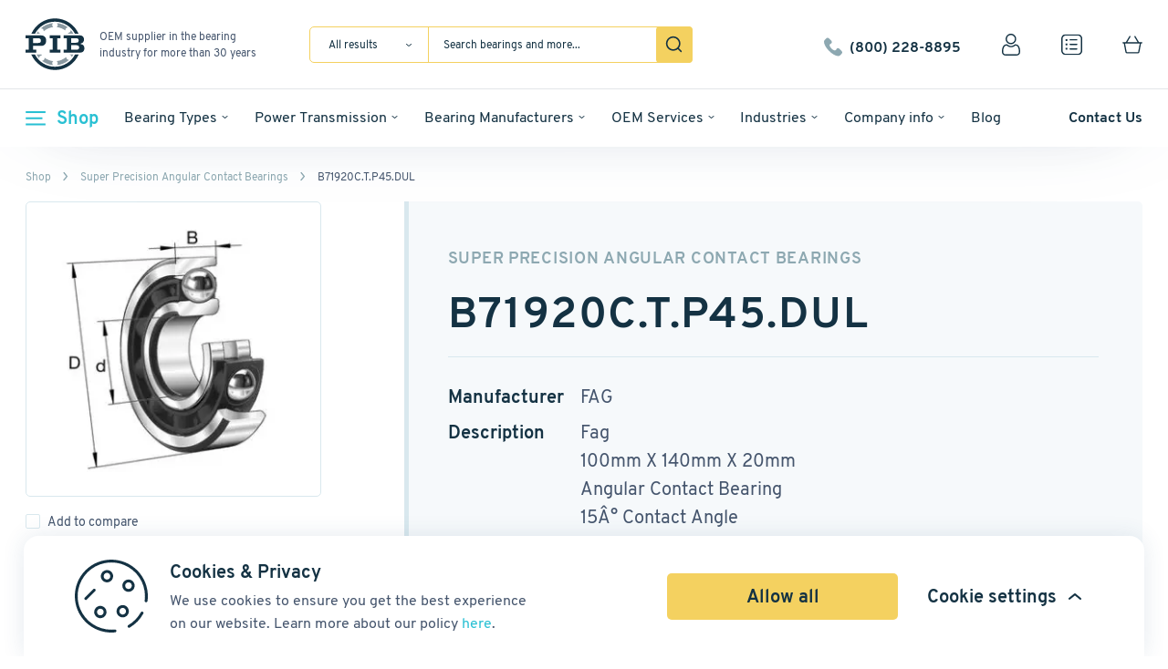

--- FILE ---
content_type: text/html; charset=UTF-8
request_url: https://pibsales.com/product/b71920c-t-p45-dul/
body_size: 42524
content:
<!doctype html>
<html lang="en-US">
<head>
        <title>B71920C.T.P45.DUL Bearings - PIB Sales</title>
    <meta charset="UTF-8"/>

    <meta name="viewport" content="width=device-width, initial-scale=1 maximum-scale=1"/>
            <!-- Google Tag Manager -->
        <script>(function(w,d,s,l,i){w[l]=w[l]||[];w[l].push({'gtm.start':
                    new Date().getTime(),event:'gtm.js'});var f=d.getElementsByTagName(s)[0],
                j=d.createElement(s),dl=l!='dataLayer'?'&l='+l:'';j.async=true;j.src=
                'https://www.googletagmanager.com/gtm.js?id='+i+dl;f.parentNode.insertBefore(j,f);
            })(window,document,'script','dataLayer','GTM-M222V6T');</script>
        <!-- End Google Tag Manager -->
    
        <!-- Meta Pixel Code -->
<script>
!function(f,b,e,v,n,t,s)
{if(f.fbq)return;n=f.fbq=function(){n.callMethod?
n.callMethod.apply(n,arguments):n.queue.push(arguments)};
if(!f._fbq)f._fbq=n;n.push=n;n.loaded=!0;n.version='2.0';
n.queue=[];t=b.createElement(e);t.async=!0;
t.src=v;s=b.getElementsByTagName(e)[0];
s.parentNode.insertBefore(t,s)}(window, document,'script',
'https://connect.facebook.net/en_US/fbevents.js');
fbq('init', '262522056782311');
fbq('track', 'PageView');
</script>
<noscript><img alt="Facebook" height="1" width="1" style="display:none"
src="https://www.facebook.com/tr?id=262522056782311&ev=PageView&noscript=1"
/></noscript>
<!-- End Meta Pixel Code -->        <meta name='robots' content='index, follow, max-image-preview:large, max-snippet:-1, max-video-preview:-1' />
	<style>img:is([sizes="auto" i], [sizes^="auto," i]) { contain-intrinsic-size: 3000px 1500px }</style>
	
	<!-- This site is optimized with the Yoast SEO Premium plugin v26.1 (Yoast SEO v26.1.1) - https://yoast.com/wordpress/plugins/seo/ -->
	<link rel="canonical" href="https://pibsales.com/product/b71920c-t-p45-dul/" />
	<meta property="og:locale" content="en_US" />
	<meta property="og:type" content="article" />
	<meta property="og:title" content="B71920C.T.P45.DUL" />
	<meta property="og:description" content="FAG Brand / Fag / 100mm X 140mm X 20mm / Angular Contact Bearing / 15Â° Contact Angle / Pair - Universal Matched" />
	<meta property="og:url" content="https://pibsales.com/product/b71920c-t-p45-dul/" />
	<meta property="og:site_name" content="Pibsales" />
	<meta property="article:modified_time" content="2025-04-22T11:17:13+00:00" />
	<meta property="og:image" content="https://pibsales.com/wp-content/uploads/2025/01/17364115778194-6610.jpeg" />
	<meta property="og:image:width" content="322" />
	<meta property="og:image:height" content="300" />
	<meta property="og:image:type" content="image/jpeg" />
	<meta name="twitter:card" content="summary_large_image" />
	<script type="application/ld+json" class="yoast-schema-graph">{"@context":"https://schema.org","@graph":[{"@type":"WebPage","@id":"https://pibsales.com/product/b71920c-t-p45-dul/","url":"https://pibsales.com/product/b71920c-t-p45-dul/","name":"B71920C.T.P45.DUL Bearings - PIB Sales","isPartOf":{"@id":"https://pibsales.com/#website"},"primaryImageOfPage":{"@id":"https://pibsales.com/product/b71920c-t-p45-dul/#primaryimage"},"image":{"@id":"https://pibsales.com/product/b71920c-t-p45-dul/#primaryimage"},"thumbnailUrl":"https://pibsales.com/wp-content/uploads/2025/01/17364115778194-6610.jpeg","datePublished":"2022-03-12T06:57:05+00:00","dateModified":"2025-04-22T11:17:13+00:00","breadcrumb":{"@id":"https://pibsales.com/product/b71920c-t-p45-dul/#breadcrumb"},"inLanguage":"en-US","potentialAction":[{"@type":"ReadAction","target":["https://pibsales.com/product/b71920c-t-p45-dul/"]}]},{"@type":"ImageObject","inLanguage":"en-US","@id":"https://pibsales.com/product/b71920c-t-p45-dul/#primaryimage","url":"https://pibsales.com/wp-content/uploads/2025/01/17364115778194-6610.jpeg","contentUrl":"https://pibsales.com/wp-content/uploads/2025/01/17364115778194-6610.jpeg","width":322,"height":300},{"@type":"BreadcrumbList","@id":"https://pibsales.com/product/b71920c-t-p45-dul/#breadcrumb","itemListElement":[{"@type":"ListItem","position":1,"name":"Home","item":"https://pibsales.com/"},{"@type":"ListItem","position":2,"name":"Catalog","item":"https://pibsales.com/catalog/"},{"@type":"ListItem","position":3,"name":"B71920C.T.P45.DUL"}]},{"@type":"WebSite","@id":"https://pibsales.com/#website","url":"https://pibsales.com/","name":"Pibsales","description":"DEV","potentialAction":[{"@type":"SearchAction","target":{"@type":"EntryPoint","urlTemplate":"https://pibsales.com/?s={search_term_string}"},"query-input":{"@type":"PropertyValueSpecification","valueRequired":true,"valueName":"search_term_string"}}],"inLanguage":"en-US"}]}</script>
	<!-- / Yoast SEO Premium plugin. -->


<link rel="alternate" type="application/rss+xml" title="Pibsales &raquo; B71920C.T.P45.DUL Comments Feed" href="https://pibsales.com/product/b71920c-t-p45-dul/feed/" />
<script type="text/javascript">
/* <![CDATA[ */
window._wpemojiSettings = {"baseUrl":"https:\/\/s.w.org\/images\/core\/emoji\/16.0.1\/72x72\/","ext":".png","svgUrl":"https:\/\/s.w.org\/images\/core\/emoji\/16.0.1\/svg\/","svgExt":".svg","source":{"concatemoji":"https:\/\/pibsales.com\/wp-includes\/js\/wp-emoji-release.min.js?ver=6.8.3"}};
/*! This file is auto-generated */
!function(s,n){var o,i,e;function c(e){try{var t={supportTests:e,timestamp:(new Date).valueOf()};sessionStorage.setItem(o,JSON.stringify(t))}catch(e){}}function p(e,t,n){e.clearRect(0,0,e.canvas.width,e.canvas.height),e.fillText(t,0,0);var t=new Uint32Array(e.getImageData(0,0,e.canvas.width,e.canvas.height).data),a=(e.clearRect(0,0,e.canvas.width,e.canvas.height),e.fillText(n,0,0),new Uint32Array(e.getImageData(0,0,e.canvas.width,e.canvas.height).data));return t.every(function(e,t){return e===a[t]})}function u(e,t){e.clearRect(0,0,e.canvas.width,e.canvas.height),e.fillText(t,0,0);for(var n=e.getImageData(16,16,1,1),a=0;a<n.data.length;a++)if(0!==n.data[a])return!1;return!0}function f(e,t,n,a){switch(t){case"flag":return n(e,"\ud83c\udff3\ufe0f\u200d\u26a7\ufe0f","\ud83c\udff3\ufe0f\u200b\u26a7\ufe0f")?!1:!n(e,"\ud83c\udde8\ud83c\uddf6","\ud83c\udde8\u200b\ud83c\uddf6")&&!n(e,"\ud83c\udff4\udb40\udc67\udb40\udc62\udb40\udc65\udb40\udc6e\udb40\udc67\udb40\udc7f","\ud83c\udff4\u200b\udb40\udc67\u200b\udb40\udc62\u200b\udb40\udc65\u200b\udb40\udc6e\u200b\udb40\udc67\u200b\udb40\udc7f");case"emoji":return!a(e,"\ud83e\udedf")}return!1}function g(e,t,n,a){var r="undefined"!=typeof WorkerGlobalScope&&self instanceof WorkerGlobalScope?new OffscreenCanvas(300,150):s.createElement("canvas"),o=r.getContext("2d",{willReadFrequently:!0}),i=(o.textBaseline="top",o.font="600 32px Arial",{});return e.forEach(function(e){i[e]=t(o,e,n,a)}),i}function t(e){var t=s.createElement("script");t.src=e,t.defer=!0,s.head.appendChild(t)}"undefined"!=typeof Promise&&(o="wpEmojiSettingsSupports",i=["flag","emoji"],n.supports={everything:!0,everythingExceptFlag:!0},e=new Promise(function(e){s.addEventListener("DOMContentLoaded",e,{once:!0})}),new Promise(function(t){var n=function(){try{var e=JSON.parse(sessionStorage.getItem(o));if("object"==typeof e&&"number"==typeof e.timestamp&&(new Date).valueOf()<e.timestamp+604800&&"object"==typeof e.supportTests)return e.supportTests}catch(e){}return null}();if(!n){if("undefined"!=typeof Worker&&"undefined"!=typeof OffscreenCanvas&&"undefined"!=typeof URL&&URL.createObjectURL&&"undefined"!=typeof Blob)try{var e="postMessage("+g.toString()+"("+[JSON.stringify(i),f.toString(),p.toString(),u.toString()].join(",")+"));",a=new Blob([e],{type:"text/javascript"}),r=new Worker(URL.createObjectURL(a),{name:"wpTestEmojiSupports"});return void(r.onmessage=function(e){c(n=e.data),r.terminate(),t(n)})}catch(e){}c(n=g(i,f,p,u))}t(n)}).then(function(e){for(var t in e)n.supports[t]=e[t],n.supports.everything=n.supports.everything&&n.supports[t],"flag"!==t&&(n.supports.everythingExceptFlag=n.supports.everythingExceptFlag&&n.supports[t]);n.supports.everythingExceptFlag=n.supports.everythingExceptFlag&&!n.supports.flag,n.DOMReady=!1,n.readyCallback=function(){n.DOMReady=!0}}).then(function(){return e}).then(function(){var e;n.supports.everything||(n.readyCallback(),(e=n.source||{}).concatemoji?t(e.concatemoji):e.wpemoji&&e.twemoji&&(t(e.twemoji),t(e.wpemoji)))}))}((window,document),window._wpemojiSettings);
/* ]]> */
</script>
<style id='wp-emoji-styles-inline-css' type='text/css'>

	img.wp-smiley, img.emoji {
		display: inline !important;
		border: none !important;
		box-shadow: none !important;
		height: 1em !important;
		width: 1em !important;
		margin: 0 0.07em !important;
		vertical-align: -0.1em !important;
		background: none !important;
		padding: 0 !important;
	}
</style>
<link rel='stylesheet' id='wp-block-library-css' href='https://pibsales.com/wp-includes/css/dist/block-library/style.min.css?ver=6.8.3' type='text/css' media='all' />
<style id='classic-theme-styles-inline-css' type='text/css'>
/*! This file is auto-generated */
.wp-block-button__link{color:#fff;background-color:#32373c;border-radius:9999px;box-shadow:none;text-decoration:none;padding:calc(.667em + 2px) calc(1.333em + 2px);font-size:1.125em}.wp-block-file__button{background:#32373c;color:#fff;text-decoration:none}
</style>
<style id='global-styles-inline-css' type='text/css'>
:root{--wp--preset--aspect-ratio--square: 1;--wp--preset--aspect-ratio--4-3: 4/3;--wp--preset--aspect-ratio--3-4: 3/4;--wp--preset--aspect-ratio--3-2: 3/2;--wp--preset--aspect-ratio--2-3: 2/3;--wp--preset--aspect-ratio--16-9: 16/9;--wp--preset--aspect-ratio--9-16: 9/16;--wp--preset--color--black: #000000;--wp--preset--color--cyan-bluish-gray: #abb8c3;--wp--preset--color--white: #ffffff;--wp--preset--color--pale-pink: #f78da7;--wp--preset--color--vivid-red: #cf2e2e;--wp--preset--color--luminous-vivid-orange: #ff6900;--wp--preset--color--luminous-vivid-amber: #fcb900;--wp--preset--color--light-green-cyan: #7bdcb5;--wp--preset--color--vivid-green-cyan: #00d084;--wp--preset--color--pale-cyan-blue: #8ed1fc;--wp--preset--color--vivid-cyan-blue: #0693e3;--wp--preset--color--vivid-purple: #9b51e0;--wp--preset--gradient--vivid-cyan-blue-to-vivid-purple: linear-gradient(135deg,rgba(6,147,227,1) 0%,rgb(155,81,224) 100%);--wp--preset--gradient--light-green-cyan-to-vivid-green-cyan: linear-gradient(135deg,rgb(122,220,180) 0%,rgb(0,208,130) 100%);--wp--preset--gradient--luminous-vivid-amber-to-luminous-vivid-orange: linear-gradient(135deg,rgba(252,185,0,1) 0%,rgba(255,105,0,1) 100%);--wp--preset--gradient--luminous-vivid-orange-to-vivid-red: linear-gradient(135deg,rgba(255,105,0,1) 0%,rgb(207,46,46) 100%);--wp--preset--gradient--very-light-gray-to-cyan-bluish-gray: linear-gradient(135deg,rgb(238,238,238) 0%,rgb(169,184,195) 100%);--wp--preset--gradient--cool-to-warm-spectrum: linear-gradient(135deg,rgb(74,234,220) 0%,rgb(151,120,209) 20%,rgb(207,42,186) 40%,rgb(238,44,130) 60%,rgb(251,105,98) 80%,rgb(254,248,76) 100%);--wp--preset--gradient--blush-light-purple: linear-gradient(135deg,rgb(255,206,236) 0%,rgb(152,150,240) 100%);--wp--preset--gradient--blush-bordeaux: linear-gradient(135deg,rgb(254,205,165) 0%,rgb(254,45,45) 50%,rgb(107,0,62) 100%);--wp--preset--gradient--luminous-dusk: linear-gradient(135deg,rgb(255,203,112) 0%,rgb(199,81,192) 50%,rgb(65,88,208) 100%);--wp--preset--gradient--pale-ocean: linear-gradient(135deg,rgb(255,245,203) 0%,rgb(182,227,212) 50%,rgb(51,167,181) 100%);--wp--preset--gradient--electric-grass: linear-gradient(135deg,rgb(202,248,128) 0%,rgb(113,206,126) 100%);--wp--preset--gradient--midnight: linear-gradient(135deg,rgb(2,3,129) 0%,rgb(40,116,252) 100%);--wp--preset--font-size--small: 13px;--wp--preset--font-size--medium: 20px;--wp--preset--font-size--large: 36px;--wp--preset--font-size--x-large: 42px;--wp--preset--spacing--20: 0.44rem;--wp--preset--spacing--30: 0.67rem;--wp--preset--spacing--40: 1rem;--wp--preset--spacing--50: 1.5rem;--wp--preset--spacing--60: 2.25rem;--wp--preset--spacing--70: 3.38rem;--wp--preset--spacing--80: 5.06rem;--wp--preset--shadow--natural: 6px 6px 9px rgba(0, 0, 0, 0.2);--wp--preset--shadow--deep: 12px 12px 50px rgba(0, 0, 0, 0.4);--wp--preset--shadow--sharp: 6px 6px 0px rgba(0, 0, 0, 0.2);--wp--preset--shadow--outlined: 6px 6px 0px -3px rgba(255, 255, 255, 1), 6px 6px rgba(0, 0, 0, 1);--wp--preset--shadow--crisp: 6px 6px 0px rgba(0, 0, 0, 1);}:where(.is-layout-flex){gap: 0.5em;}:where(.is-layout-grid){gap: 0.5em;}body .is-layout-flex{display: flex;}.is-layout-flex{flex-wrap: wrap;align-items: center;}.is-layout-flex > :is(*, div){margin: 0;}body .is-layout-grid{display: grid;}.is-layout-grid > :is(*, div){margin: 0;}:where(.wp-block-columns.is-layout-flex){gap: 2em;}:where(.wp-block-columns.is-layout-grid){gap: 2em;}:where(.wp-block-post-template.is-layout-flex){gap: 1.25em;}:where(.wp-block-post-template.is-layout-grid){gap: 1.25em;}.has-black-color{color: var(--wp--preset--color--black) !important;}.has-cyan-bluish-gray-color{color: var(--wp--preset--color--cyan-bluish-gray) !important;}.has-white-color{color: var(--wp--preset--color--white) !important;}.has-pale-pink-color{color: var(--wp--preset--color--pale-pink) !important;}.has-vivid-red-color{color: var(--wp--preset--color--vivid-red) !important;}.has-luminous-vivid-orange-color{color: var(--wp--preset--color--luminous-vivid-orange) !important;}.has-luminous-vivid-amber-color{color: var(--wp--preset--color--luminous-vivid-amber) !important;}.has-light-green-cyan-color{color: var(--wp--preset--color--light-green-cyan) !important;}.has-vivid-green-cyan-color{color: var(--wp--preset--color--vivid-green-cyan) !important;}.has-pale-cyan-blue-color{color: var(--wp--preset--color--pale-cyan-blue) !important;}.has-vivid-cyan-blue-color{color: var(--wp--preset--color--vivid-cyan-blue) !important;}.has-vivid-purple-color{color: var(--wp--preset--color--vivid-purple) !important;}.has-black-background-color{background-color: var(--wp--preset--color--black) !important;}.has-cyan-bluish-gray-background-color{background-color: var(--wp--preset--color--cyan-bluish-gray) !important;}.has-white-background-color{background-color: var(--wp--preset--color--white) !important;}.has-pale-pink-background-color{background-color: var(--wp--preset--color--pale-pink) !important;}.has-vivid-red-background-color{background-color: var(--wp--preset--color--vivid-red) !important;}.has-luminous-vivid-orange-background-color{background-color: var(--wp--preset--color--luminous-vivid-orange) !important;}.has-luminous-vivid-amber-background-color{background-color: var(--wp--preset--color--luminous-vivid-amber) !important;}.has-light-green-cyan-background-color{background-color: var(--wp--preset--color--light-green-cyan) !important;}.has-vivid-green-cyan-background-color{background-color: var(--wp--preset--color--vivid-green-cyan) !important;}.has-pale-cyan-blue-background-color{background-color: var(--wp--preset--color--pale-cyan-blue) !important;}.has-vivid-cyan-blue-background-color{background-color: var(--wp--preset--color--vivid-cyan-blue) !important;}.has-vivid-purple-background-color{background-color: var(--wp--preset--color--vivid-purple) !important;}.has-black-border-color{border-color: var(--wp--preset--color--black) !important;}.has-cyan-bluish-gray-border-color{border-color: var(--wp--preset--color--cyan-bluish-gray) !important;}.has-white-border-color{border-color: var(--wp--preset--color--white) !important;}.has-pale-pink-border-color{border-color: var(--wp--preset--color--pale-pink) !important;}.has-vivid-red-border-color{border-color: var(--wp--preset--color--vivid-red) !important;}.has-luminous-vivid-orange-border-color{border-color: var(--wp--preset--color--luminous-vivid-orange) !important;}.has-luminous-vivid-amber-border-color{border-color: var(--wp--preset--color--luminous-vivid-amber) !important;}.has-light-green-cyan-border-color{border-color: var(--wp--preset--color--light-green-cyan) !important;}.has-vivid-green-cyan-border-color{border-color: var(--wp--preset--color--vivid-green-cyan) !important;}.has-pale-cyan-blue-border-color{border-color: var(--wp--preset--color--pale-cyan-blue) !important;}.has-vivid-cyan-blue-border-color{border-color: var(--wp--preset--color--vivid-cyan-blue) !important;}.has-vivid-purple-border-color{border-color: var(--wp--preset--color--vivid-purple) !important;}.has-vivid-cyan-blue-to-vivid-purple-gradient-background{background: var(--wp--preset--gradient--vivid-cyan-blue-to-vivid-purple) !important;}.has-light-green-cyan-to-vivid-green-cyan-gradient-background{background: var(--wp--preset--gradient--light-green-cyan-to-vivid-green-cyan) !important;}.has-luminous-vivid-amber-to-luminous-vivid-orange-gradient-background{background: var(--wp--preset--gradient--luminous-vivid-amber-to-luminous-vivid-orange) !important;}.has-luminous-vivid-orange-to-vivid-red-gradient-background{background: var(--wp--preset--gradient--luminous-vivid-orange-to-vivid-red) !important;}.has-very-light-gray-to-cyan-bluish-gray-gradient-background{background: var(--wp--preset--gradient--very-light-gray-to-cyan-bluish-gray) !important;}.has-cool-to-warm-spectrum-gradient-background{background: var(--wp--preset--gradient--cool-to-warm-spectrum) !important;}.has-blush-light-purple-gradient-background{background: var(--wp--preset--gradient--blush-light-purple) !important;}.has-blush-bordeaux-gradient-background{background: var(--wp--preset--gradient--blush-bordeaux) !important;}.has-luminous-dusk-gradient-background{background: var(--wp--preset--gradient--luminous-dusk) !important;}.has-pale-ocean-gradient-background{background: var(--wp--preset--gradient--pale-ocean) !important;}.has-electric-grass-gradient-background{background: var(--wp--preset--gradient--electric-grass) !important;}.has-midnight-gradient-background{background: var(--wp--preset--gradient--midnight) !important;}.has-small-font-size{font-size: var(--wp--preset--font-size--small) !important;}.has-medium-font-size{font-size: var(--wp--preset--font-size--medium) !important;}.has-large-font-size{font-size: var(--wp--preset--font-size--large) !important;}.has-x-large-font-size{font-size: var(--wp--preset--font-size--x-large) !important;}
:where(.wp-block-post-template.is-layout-flex){gap: 1.25em;}:where(.wp-block-post-template.is-layout-grid){gap: 1.25em;}
:where(.wp-block-columns.is-layout-flex){gap: 2em;}:where(.wp-block-columns.is-layout-grid){gap: 2em;}
:root :where(.wp-block-pullquote){font-size: 1.5em;line-height: 1.6;}
</style>
<style id='woocommerce-inline-inline-css' type='text/css'>
.woocommerce form .form-row .required { visibility: visible; }
</style>
<link rel='stylesheet' id='brands-styles-css' href='https://pibsales.com/wp-content/plugins/woocommerce/assets/css/brands.css?ver=10.3.6' type='text/css' media='all' />
<link rel='stylesheet' id='pibsales-css-css' href='https://pibsales.com/wp-content/themes/pibsales/dist/assets/main-c062570c.css?ver=1769692182' type='text/css' media='all' />
<link rel='stylesheet' id='paytrace-styles-css' href='https://pibsales.com/wp-content/plugins/woocommerce-gateway-paytrace/assets/css/paytrace-styles.min.css?ver=2.9.4' type='text/css' media='all' />
<link rel='stylesheet' id='jquery-lazyloadxt-fadein-css-css' href='//pibsales.com/wp-content/plugins/a3-lazy-load/assets/css/jquery.lazyloadxt.fadein.css?ver=6.8.3' type='text/css' media='all' />
<link rel='stylesheet' id='a3a3_lazy_load-css' href='//pibsales.com/wp-content/uploads/sass/a3_lazy_load.min.css?ver=1649660233' type='text/css' media='all' />
<script type="text/javascript">
            window._nslDOMReady = (function () {
                const executedCallbacks = new Set();
            
                return function (callback) {
                    /**
                    * Third parties might dispatch DOMContentLoaded events, so we need to ensure that we only run our callback once!
                    */
                    if (executedCallbacks.has(callback)) return;
            
                    const wrappedCallback = function () {
                        if (executedCallbacks.has(callback)) return;
                        executedCallbacks.add(callback);
                        callback();
                    };
            
                    if (document.readyState === "complete" || document.readyState === "interactive") {
                        wrappedCallback();
                    } else {
                        document.addEventListener("DOMContentLoaded", wrappedCallback);
                    }
                };
            })();
        </script><script type="text/javascript" src="https://pibsales.com/wp-includes/js/jquery/jquery.min.js?ver=3.7.1" id="jquery-core-js"></script>
<script type="text/javascript" src="https://pibsales.com/wp-includes/js/jquery/jquery-migrate.min.js?ver=3.4.1" id="jquery-migrate-js"></script>
<script type="text/javascript" id="wc-single-product-js-extra">
/* <![CDATA[ */
var wc_single_product_params = {"i18n_required_rating_text":"Please select a rating","i18n_rating_options":["1 of 5 stars","2 of 5 stars","3 of 5 stars","4 of 5 stars","5 of 5 stars"],"i18n_product_gallery_trigger_text":"View full-screen image gallery","review_rating_required":"yes","flexslider":{"rtl":false,"animation":"slide","smoothHeight":true,"directionNav":false,"controlNav":"thumbnails","slideshow":false,"animationSpeed":500,"animationLoop":false,"allowOneSlide":false},"zoom_enabled":"","zoom_options":[],"photoswipe_enabled":"","photoswipe_options":{"shareEl":false,"closeOnScroll":false,"history":false,"hideAnimationDuration":0,"showAnimationDuration":0},"flexslider_enabled":""};
/* ]]> */
</script>
<script type="text/javascript" src="https://pibsales.com/wp-content/plugins/woocommerce/assets/js/frontend/single-product.min.js?ver=10.3.6" id="wc-single-product-js" defer="defer" data-wp-strategy="defer"></script>
<script type="text/javascript" src="https://pibsales.com/wp-content/plugins/woocommerce/assets/js/jquery-blockui/jquery.blockUI.min.js?ver=2.7.0-wc.10.3.6" id="wc-jquery-blockui-js" defer="defer" data-wp-strategy="defer"></script>
<script type="text/javascript" src="https://pibsales.com/wp-content/plugins/woocommerce/assets/js/js-cookie/js.cookie.min.js?ver=2.1.4-wc.10.3.6" id="wc-js-cookie-js" defer="defer" data-wp-strategy="defer"></script>
<script type="text/javascript" id="woocommerce-js-extra">
/* <![CDATA[ */
var woocommerce_params = {"ajax_url":"\/wp-admin\/admin-ajax.php","wc_ajax_url":"\/?wc-ajax=%%endpoint%%","i18n_password_show":"Show password","i18n_password_hide":"Hide password"};
/* ]]> */
</script>
<script type="text/javascript" src="https://pibsales.com/wp-content/plugins/woocommerce/assets/js/frontend/woocommerce.min.js?ver=10.3.6" id="woocommerce-js" defer="defer" data-wp-strategy="defer"></script>
<script type="text/javascript" src="https://pibsales.com/wp-content/themes/pibsales/src/js/jquery.mCustomScrollbar.js?ver=1769692158" id="pibsales-scroll-js"></script>
		<script>
			window.wc_ga_pro = {};

			window.wc_ga_pro.ajax_url = 'https://pibsales.com/wp-admin/admin-ajax.php';

			window.wc_ga_pro.available_gateways = {"paytrace":"PayTrace","cheque":"Non-cash payment"};

			// interpolate json by replacing placeholders with variables (only used by UA tracking)
			window.wc_ga_pro.interpolate_json = function( object, variables ) {

				if ( ! variables ) {
					return object;
				}

				let j = JSON.stringify( object );

				for ( let k in variables ) {
					j = j.split( '{$' + k + '}' ).join( variables[ k ] );
				}

				return JSON.parse( j );
			};

			// return the title for a payment gateway
			window.wc_ga_pro.get_payment_method_title = function( payment_method ) {
				return window.wc_ga_pro.available_gateways[ payment_method ] || payment_method;
			};

			// check if an email is valid
			window.wc_ga_pro.is_valid_email = function( email ) {
				return /[^\s@]+@[^\s@]+\.[^\s@]+/.test( email );
			};
		</script>
		<link rel="https://api.w.org/" href="https://pibsales.com/wp-json/" /><link rel="alternate" title="JSON" type="application/json" href="https://pibsales.com/wp-json/wp/v2/product/6610" /><link rel="EditURI" type="application/rsd+xml" title="RSD" href="https://pibsales.com/xmlrpc.php?rsd" />
<meta name="generator" content="WordPress 6.8.3" />
<meta name="generator" content="WooCommerce 10.3.6" />
<link rel='shortlink' href='https://pibsales.com/?p=6610' />
<link rel="alternate" title="oEmbed (JSON)" type="application/json+oembed" href="https://pibsales.com/wp-json/oembed/1.0/embed?url=https%3A%2F%2Fpibsales.com%2Fproduct%2Fb71920c-t-p45-dul%2F" />
<link rel="alternate" title="oEmbed (XML)" type="text/xml+oembed" href="https://pibsales.com/wp-json/oembed/1.0/embed?url=https%3A%2F%2Fpibsales.com%2Fproduct%2Fb71920c-t-p45-dul%2F&#038;format=xml" />
        <script>
            wpsolr_globalError = [];
            window.onerror = function (msg, url, line, col, error) {
                wpsolr_globalError.push({msg: msg, url: url, line: line, error: error});
            };
        </script>
		<!-- Google site verification - Google for WooCommerce -->
<meta name="google-site-verification" content="jQcRchsknrPWEfOS-3IKPcd17uZ8XXz2YQErRkX1Ox4" />
        <script type="text/javascript">
            jQuery( document ).ready(function( $ ) {
                jQuery(document).on('click', '.popup-address .update-checkout-address', function () {
                    jQuery('body').trigger('update_checkout');
                });
            });
        </script>
        	<noscript><style>.woocommerce-product-gallery{ opacity: 1 !important; }</style></noscript>
	<link rel="icon" href="https://pibsales.com/wp-content/uploads/2022/02/favicon_light-0.png" sizes="32x32" />
<link rel="icon" href="https://pibsales.com/wp-content/uploads/2022/02/favicon_light-0.png" sizes="192x192" />
<link rel="apple-touch-icon" href="https://pibsales.com/wp-content/uploads/2022/02/favicon_light-0.png" />
<meta name="msapplication-TileImage" content="https://pibsales.com/wp-content/uploads/2022/02/favicon_light-0.png" />
<style type="text/css">div.nsl-container[data-align="left"] {
    text-align: left;
}

div.nsl-container[data-align="center"] {
    text-align: center;
}

div.nsl-container[data-align="right"] {
    text-align: right;
}


div.nsl-container div.nsl-container-buttons a[data-plugin="nsl"] {
    text-decoration: none;
    box-shadow: none;
    border: 0;
}

div.nsl-container .nsl-container-buttons {
    display: flex;
    padding: 5px 0;
}

div.nsl-container.nsl-container-block .nsl-container-buttons {
    display: inline-grid;
    grid-template-columns: minmax(145px, auto);
}

div.nsl-container-block-fullwidth .nsl-container-buttons {
    flex-flow: column;
    align-items: center;
}

div.nsl-container-block-fullwidth .nsl-container-buttons a,
div.nsl-container-block .nsl-container-buttons a {
    flex: 1 1 auto;
    display: block;
    margin: 5px 0;
    width: 100%;
}

div.nsl-container-inline {
    margin: -5px;
    text-align: left;
}

div.nsl-container-inline .nsl-container-buttons {
    justify-content: center;
    flex-wrap: wrap;
}

div.nsl-container-inline .nsl-container-buttons a {
    margin: 5px;
    display: inline-block;
}

div.nsl-container-grid .nsl-container-buttons {
    flex-flow: row;
    align-items: center;
    flex-wrap: wrap;
}

div.nsl-container-grid .nsl-container-buttons a {
    flex: 1 1 auto;
    display: block;
    margin: 5px;
    max-width: 280px;
    width: 100%;
}

@media only screen and (min-width: 650px) {
    div.nsl-container-grid .nsl-container-buttons a {
        width: auto;
    }
}

div.nsl-container .nsl-button {
    cursor: pointer;
    vertical-align: top;
    border-radius: 4px;
}

div.nsl-container .nsl-button-default {
    color: #fff;
    display: flex;
}

div.nsl-container .nsl-button-icon {
    display: inline-block;
}

div.nsl-container .nsl-button-svg-container {
    flex: 0 0 auto;
    padding: 8px;
    display: flex;
    align-items: center;
}

div.nsl-container svg {
    height: 24px;
    width: 24px;
    vertical-align: top;
}

div.nsl-container .nsl-button-default div.nsl-button-label-container {
    margin: 0 24px 0 12px;
    padding: 10px 0;
    font-family: Helvetica, Arial, sans-serif;
    font-size: 16px;
    line-height: 20px;
    letter-spacing: .25px;
    overflow: hidden;
    text-align: center;
    text-overflow: clip;
    white-space: nowrap;
    flex: 1 1 auto;
    -webkit-font-smoothing: antialiased;
    -moz-osx-font-smoothing: grayscale;
    text-transform: none;
    display: inline-block;
}

div.nsl-container .nsl-button-google[data-skin="light"] {
    box-shadow: inset 0 0 0 1px #747775;
    color: #1f1f1f;
}

div.nsl-container .nsl-button-google[data-skin="dark"] {
    box-shadow: inset 0 0 0 1px #8E918F;
    color: #E3E3E3;
}

div.nsl-container .nsl-button-google[data-skin="neutral"] {
    color: #1F1F1F;
}

div.nsl-container .nsl-button-google div.nsl-button-label-container {
    font-family: "Roboto Medium", Roboto, Helvetica, Arial, sans-serif;
}

div.nsl-container .nsl-button-apple .nsl-button-svg-container {
    padding: 0 6px;
}

div.nsl-container .nsl-button-apple .nsl-button-svg-container svg {
    height: 40px;
    width: auto;
}

div.nsl-container .nsl-button-apple[data-skin="light"] {
    color: #000;
    box-shadow: 0 0 0 1px #000;
}

div.nsl-container .nsl-button-facebook[data-skin="white"] {
    color: #000;
    box-shadow: inset 0 0 0 1px #000;
}

div.nsl-container .nsl-button-facebook[data-skin="light"] {
    color: #1877F2;
    box-shadow: inset 0 0 0 1px #1877F2;
}

div.nsl-container .nsl-button-spotify[data-skin="white"] {
    color: #191414;
    box-shadow: inset 0 0 0 1px #191414;
}

div.nsl-container .nsl-button-apple div.nsl-button-label-container {
    font-size: 17px;
    font-family: -apple-system, BlinkMacSystemFont, "Segoe UI", Roboto, Helvetica, Arial, sans-serif, "Apple Color Emoji", "Segoe UI Emoji", "Segoe UI Symbol";
}

div.nsl-container .nsl-button-slack div.nsl-button-label-container {
    font-size: 17px;
    font-family: -apple-system, BlinkMacSystemFont, "Segoe UI", Roboto, Helvetica, Arial, sans-serif, "Apple Color Emoji", "Segoe UI Emoji", "Segoe UI Symbol";
}

div.nsl-container .nsl-button-slack[data-skin="light"] {
    color: #000000;
    box-shadow: inset 0 0 0 1px #DDDDDD;
}

div.nsl-container .nsl-button-tiktok[data-skin="light"] {
    color: #161823;
    box-shadow: 0 0 0 1px rgba(22, 24, 35, 0.12);
}


div.nsl-container .nsl-button-kakao {
    color: rgba(0, 0, 0, 0.85);
}

.nsl-clear {
    clear: both;
}

.nsl-container {
    clear: both;
}

.nsl-disabled-provider .nsl-button {
    filter: grayscale(1);
    opacity: 0.8;
}

/*Button align start*/

div.nsl-container-inline[data-align="left"] .nsl-container-buttons {
    justify-content: flex-start;
}

div.nsl-container-inline[data-align="center"] .nsl-container-buttons {
    justify-content: center;
}

div.nsl-container-inline[data-align="right"] .nsl-container-buttons {
    justify-content: flex-end;
}


div.nsl-container-grid[data-align="left"] .nsl-container-buttons {
    justify-content: flex-start;
}

div.nsl-container-grid[data-align="center"] .nsl-container-buttons {
    justify-content: center;
}

div.nsl-container-grid[data-align="right"] .nsl-container-buttons {
    justify-content: flex-end;
}

div.nsl-container-grid[data-align="space-around"] .nsl-container-buttons {
    justify-content: space-around;
}

div.nsl-container-grid[data-align="space-between"] .nsl-container-buttons {
    justify-content: space-between;
}

/* Button align end*/

/* Redirect */

#nsl-redirect-overlay {
    display: flex;
    flex-direction: column;
    justify-content: center;
    align-items: center;
    position: fixed;
    z-index: 1000000;
    left: 0;
    top: 0;
    width: 100%;
    height: 100%;
    backdrop-filter: blur(1px);
    background-color: RGBA(0, 0, 0, .32);;
}

#nsl-redirect-overlay-container {
    display: flex;
    flex-direction: column;
    justify-content: center;
    align-items: center;
    background-color: white;
    padding: 30px;
    border-radius: 10px;
}

#nsl-redirect-overlay-spinner {
    content: '';
    display: block;
    margin: 20px;
    border: 9px solid RGBA(0, 0, 0, .6);
    border-top: 9px solid #fff;
    border-radius: 50%;
    box-shadow: inset 0 0 0 1px RGBA(0, 0, 0, .6), 0 0 0 1px RGBA(0, 0, 0, .6);
    width: 40px;
    height: 40px;
    animation: nsl-loader-spin 2s linear infinite;
}

@keyframes nsl-loader-spin {
    0% {
        transform: rotate(0deg)
    }
    to {
        transform: rotate(360deg)
    }
}

#nsl-redirect-overlay-title {
    font-family: -apple-system, BlinkMacSystemFont, "Segoe UI", Roboto, Oxygen-Sans, Ubuntu, Cantarell, "Helvetica Neue", sans-serif;
    font-size: 18px;
    font-weight: bold;
    color: #3C434A;
}

#nsl-redirect-overlay-text {
    font-family: -apple-system, BlinkMacSystemFont, "Segoe UI", Roboto, Oxygen-Sans, Ubuntu, Cantarell, "Helvetica Neue", sans-serif;
    text-align: center;
    font-size: 14px;
    color: #3C434A;
}

/* Redirect END*/</style><style type="text/css">/* Notice fallback */
#nsl-notices-fallback {
    position: fixed;
    right: 10px;
    top: 10px;
    z-index: 10000;
}

.admin-bar #nsl-notices-fallback {
    top: 42px;
}

#nsl-notices-fallback > div {
    position: relative;
    background: #fff;
    border-left: 4px solid #fff;
    box-shadow: 0 1px 1px 0 rgba(0, 0, 0, .1);
    margin: 5px 15px 2px;
    padding: 1px 20px;
}

#nsl-notices-fallback > div.error {
    display: block;
    border-left-color: #dc3232;
}

#nsl-notices-fallback > div.updated {
    display: block;
    border-left-color: #46b450;
}

#nsl-notices-fallback p {
    margin: .5em 0;
    padding: 2px;
}

#nsl-notices-fallback > div:after {
    position: absolute;
    right: 5px;
    top: 5px;
    content: '\00d7';
    display: block;
    height: 16px;
    width: 16px;
    line-height: 16px;
    text-align: center;
    font-size: 20px;
    cursor: pointer;
}</style></head>

<body class="wp-singular product-template-default single single-product postid-6610 wp-theme-pibsales mobile theme-pibsales woocommerce woocommerce-page woocommerce-no-js chrome">
    <!-- Google Tag Manager (noscript) -->
    <noscript>
        <iframe src="https://www.googletagmanager.com/ns.html?id=GTM-M222V6T"
                height="0" width="0" style="display:none;visibility:hidden"></iframe>
    </noscript>
    <!-- End Google Tag Manager (noscript) -->
<div class="overlay"></div>
<header class="header position-fixed header-white header-default">
    
<div class="header-first">
    <div class="container">
        <div class="row">
            <div class="col-3 ">
                <div class="header-logo">
                    <a href="https://pibsales.com" class="home-link align-items-center">
                        <svg class="logo" width="70" height="65" viewBox="0 0 70 65" fill="none"
                             xmlns="http://www.w3.org/2000/svg">
                            <path class="change-color" opacity="0.5"
                                  d="M15.0351 17.0138C14.2624 18.0012 13.5863 19.0207 12.9853 20.0831H17.5141C16.1083 19.7505 15.0565 18.5056 15.0351 17.0138ZM50.6971 20.0724H56.4494C55.5801 18.5378 54.5499 17.0782 53.3479 15.7475C53.3479 15.8011 53.3586 15.8548 53.3586 15.9084C53.3586 17.6792 51.9205 19.1065 50.1605 19.1065C50.0747 19.1065 49.9888 19.0958 49.903 19.0958C50.182 19.4178 50.4395 19.7505 50.6971 20.0724ZM36.6276 12.3025C40.4052 12.6567 43.979 14.0518 46.9946 16.3699C46.9731 16.2197 46.9517 16.0694 46.9517 15.9084C46.9517 14.1591 48.3576 12.7425 50.0961 12.7103C46.3078 9.73761 41.7897 7.94539 37.014 7.51611C37.572 8.09563 37.9154 8.86833 37.9154 9.73761C37.9262 10.7893 37.4218 11.723 36.6276 12.3025ZM31.5192 9.73761C31.5192 8.87906 31.8627 8.09563 32.41 7.52685C27.0441 8.02051 22.0645 10.1884 18.0722 13.7728C18.1259 13.7728 18.1795 13.7621 18.2332 13.7621C20.0039 13.7621 21.4313 15.2001 21.4313 16.9602C21.4313 17.046 21.4205 17.1319 21.4205 17.2177C24.6079 14.4167 28.568 12.7103 32.8178 12.3133C32.0344 11.723 31.5192 10.7893 31.5192 9.73761ZM50.8366 44.5626C50.8044 44.5948 50.783 44.6377 50.7615 44.6699C50.9117 44.6484 51.062 44.6377 51.223 44.6377C52.9723 44.6377 54.3996 46.0436 54.4211 47.7929C55.226 46.7626 55.9343 45.6894 56.5674 44.5626H50.8366ZM48.0141 47.8465C48.0141 47.7607 48.0141 47.6748 48.0249 47.5889C44.7731 50.4436 40.7916 52.0749 36.7027 52.472C37.4432 53.0622 37.9262 53.9637 37.9262 54.9832C37.9262 55.874 37.5613 56.6788 36.971 57.2691C42.176 56.7969 47.2522 54.7149 51.3625 51.0339C51.3088 51.0339 51.2552 51.0446 51.2122 51.0446C49.4415 51.0446 48.0141 49.6065 48.0141 47.8465ZM32.7427 52.4827C29.0938 52.1285 25.5201 50.7763 22.4508 48.426C22.4723 48.5763 22.4937 48.7373 22.4937 48.8875C22.4937 50.6368 21.0879 52.0641 19.3386 52.0856C23.2342 55.1335 27.8167 56.8506 32.4851 57.2691C31.8949 56.6896 31.53 55.8847 31.53 54.9832C31.5192 53.9744 32.0022 53.0622 32.7427 52.4827ZM18.6195 44.5626H12.9209C13.8009 46.1401 14.8419 47.6533 16.0868 49.0485C16.0868 48.9948 16.0761 48.9412 16.0761 48.8875C16.0761 47.1167 17.5141 45.6894 19.2742 45.6894C19.36 45.6894 19.4459 45.7001 19.5317 45.7001C19.2098 45.3353 18.9093 44.9489 18.6195 44.5626Z"
                                  fill="white"/>
                            <path class="change-color"
                                  d="M34.728 5.88494C44.9125 5.88494 53.7771 11.6372 58.2523 20.0725H62.5772C57.8015 9.43719 47.1233 2 34.728 2C22.3327 2 11.6437 9.43719 6.87876 20.0725H11.193C15.6682 11.648 24.5327 5.88494 34.728 5.88494ZM58.4347 44.5626C54.0239 53.1911 45.0628 59.1043 34.728 59.1043C24.3932 59.1043 15.4321 53.1803 11.0213 44.5626H6.72852C11.4076 55.3911 22.2039 63 34.728 63C47.2521 63 58.0484 55.4018 62.7382 44.5626H58.4347Z"
                                  fill="white"/>
                            <path class="change-color"
                                  d="M0 39.0683H3.68103V25.3959H0V22.0154H15.0246C18.0403 22.0154 20.1115 22.1334 21.2277 22.6593C23.2667 23.6359 24.3292 25.5891 24.3292 28.3257C24.3292 30.4614 23.5565 32.2214 22.2901 33.2624C20.8842 34.3892 19.3174 34.4858 17.332 34.4858H8.96112V39.0898H12.5885V42.4703H0V39.0683ZM8.95039 25.3959V31.0624H14.5417C16.7632 31.0624 18.1154 30.6116 18.1154 28.2291C18.1154 26.2759 16.9027 25.3959 14.5417 25.3959H8.95039Z"
                                  fill="white"/>
                            <path class="change-color"
                                  d="M41.1245 39.0679V42.4484H28.4072V39.0679H32.0883V25.3954H28.4072V22.0149H41.1245V25.3954H37.4435V39.0786H41.1245V39.0679Z"
                                  fill="white"/>
                            <path class="change-color"
                                  d="M61.6549 22.0042C63.9622 22.0042 65.6793 22.0363 66.7954 22.7017C68.2013 23.5281 68.9955 25.052 68.9955 26.9623C68.9955 29.4306 67.6218 31.2014 65.2822 31.6199V32.4463C67.8794 32.5965 69.4462 34.5175 69.4462 37.2542C69.4462 39.0249 68.813 40.5166 67.6647 41.4289C66.5271 42.3411 64.9388 42.4377 62.7924 42.4377C62.2129 42.4377 61.6012 42.4377 60.968 42.4377H44.9668V39.0571H48.6478V25.3954H44.9668V22.0149H60.4958C60.8929 22.0042 61.29 22.0042 61.6549 22.0042ZM53.9494 25.3954V30.7828H59.1436C61.451 30.7828 62.7173 30.2999 62.7173 28.1964C62.7173 26.093 61.4724 25.3954 59.1436 25.3954H53.9494ZM53.9494 33.6482V39.0464H59.7017C62.009 39.0464 63.2754 38.5312 63.2754 36.46C63.2754 34.3565 62.0519 33.659 59.7017 33.659H53.9494V33.6482Z"
                                  fill="white"/>
                        </svg>

                        <svg class="logo-mobile" width="47" height="44" viewBox="0 0 47 44" fill="none" xmlns="http://www.w3.org/2000/svg">
                            <path d="M9.93848 12.1996C9.42773 12.8555 8.98083 13.5329 8.58358 14.2388H11.5771C10.6479 14.0177 9.95267 13.1907 9.93848 12.1996ZM33.511 14.2317H37.3133C36.7387 13.212 36.0577 12.2423 35.2632 11.3582C35.2632 11.3939 35.2703 11.4295 35.2703 11.4652C35.2703 12.6416 34.3197 13.5899 33.1563 13.5899C33.0996 13.5899 33.0428 13.5828 32.9861 13.5828C33.1705 13.7967 33.3408 14.0177 33.511 14.2317ZM24.2111 9.06944C26.7081 9.30473 29.0703 10.2317 31.0637 11.7718C31.0495 11.6719 31.0353 11.5721 31.0353 11.4652C31.0353 10.303 31.9646 9.36177 33.1138 9.34038C30.6097 7.36534 27.6232 6.17461 24.4665 5.8894C24.8354 6.27443 25.0624 6.7878 25.0624 7.36534C25.0694 8.06409 24.736 8.68441 24.2111 9.06944ZM20.8345 7.36534C20.8345 6.79493 21.0615 6.27443 21.4233 5.89653C17.8764 6.22452 14.5849 7.66481 11.946 10.0463C11.9815 10.0463 12.017 10.0391 12.0524 10.0391C13.2229 10.0391 14.1664 10.9946 14.1664 12.1639C14.1664 12.221 14.1593 12.278 14.1593 12.335C16.2661 10.4741 18.8837 9.34038 21.6928 9.07657C21.175 8.68441 20.8345 8.06409 20.8345 7.36534ZM33.6032 30.5026C33.5819 30.524 33.5678 30.5525 33.5536 30.5739C33.6529 30.5596 33.7522 30.5525 33.8586 30.5525C35.0149 30.5525 35.9583 31.4866 35.9725 32.6488C36.5046 31.9643 36.9728 31.2513 37.3913 30.5026H33.6032ZM31.7376 32.6844C31.7376 32.6274 31.7376 32.5703 31.7447 32.5133C29.5953 34.4099 26.9635 35.4937 24.2608 35.7575C24.7502 36.1497 25.0694 36.7486 25.0694 37.4259C25.0694 38.0177 24.8283 38.5525 24.4381 38.9447C27.8786 38.6309 31.2339 37.2477 33.9508 34.8021C33.9154 34.8021 33.8799 34.8092 33.8515 34.8092C32.681 34.8092 31.7376 33.8538 31.7376 32.6844ZM21.6432 35.7646C19.2313 35.5293 16.8691 34.6309 14.8403 33.0694C14.8545 33.1693 14.8686 33.2762 14.8686 33.376C14.8686 34.5382 13.9394 35.4866 12.7831 35.5008C15.3581 37.5258 18.3871 38.6666 21.4729 38.9447C21.0828 38.5596 20.8416 38.0249 20.8416 37.4259C20.8345 36.7557 21.1537 36.1497 21.6432 35.7646ZM12.3078 30.5026H8.54102C9.1227 31.5507 9.8108 32.5561 10.6337 33.483C10.6337 33.4473 10.6266 33.4117 10.6266 33.376C10.6266 32.1996 11.5771 31.2513 12.7405 31.2513C12.7973 31.2513 12.854 31.2584 12.9108 31.2584C12.698 31.016 12.4993 30.7593 12.3078 30.5026Z" fill="#8DA8B1"/>
                            <path d="M22.9553 4.80572C29.6873 4.80572 35.5467 8.62746 38.5048 14.2317H41.3636C38.2069 7.16579 31.1486 2.22461 22.9553 2.22461C14.7621 2.22461 7.69669 7.16579 4.54707 14.2317H7.39875C10.3568 8.63459 16.2163 4.80572 22.9553 4.80572ZM38.6254 30.5027C35.7099 36.2353 29.7866 40.164 22.9553 40.164C16.1241 40.164 10.2008 36.2282 7.28525 30.5027H4.44775C7.54063 37.697 14.6769 42.7522 22.9553 42.7522C31.2337 42.7522 38.3701 37.7041 41.47 30.5027H38.6254Z" fill="#28527A"/>
                            <path d="M0 26.8532H2.43316V17.7694H0V15.5234H9.93125C11.9246 15.5234 13.2937 15.6019 14.0314 15.9512C15.3792 16.6001 16.0815 17.8978 16.0815 19.716C16.0815 21.1348 15.5708 22.3042 14.7337 22.9958C13.8044 23.7445 12.7687 23.8086 11.4564 23.8086H5.92328V26.8675H8.32097V29.1135H0V26.8532ZM5.91619 17.7694V21.5341H9.61203C11.0804 21.5341 11.9742 21.2347 11.9742 19.6518C11.9742 18.3541 11.1727 17.7694 9.61203 17.7694H5.91619Z" fill="#28527A"/>
                            <path d="M27.1834 26.8522V29.0982H18.7773V26.8522H21.2105V17.7685H18.7773V15.5225H27.1834V17.7685H24.7503V26.8594H27.1834V26.8522Z" fill="#28527A"/>
                            <path d="M40.7534 15.5156C42.2786 15.5156 43.4136 15.537 44.1513 15.9791C45.0806 16.5281 45.6056 17.5406 45.6056 18.8097C45.6056 20.4497 44.6976 21.6261 43.1511 21.9042V22.4532C44.8678 22.5531 45.9035 23.8294 45.9035 25.6475C45.9035 26.824 45.485 27.8151 44.7259 28.4212C43.974 29.0272 42.9241 29.0914 41.5054 29.0914C41.1223 29.0914 40.718 29.0914 40.2994 29.0914H29.7227V26.8454H32.1558V17.7687H29.7227V15.5228H39.9873C40.2498 15.5156 40.5122 15.5156 40.7534 15.5156ZM35.6601 17.7687V21.3481H39.0935C40.6187 21.3481 41.4557 21.0272 41.4557 19.6297C41.4557 18.2322 40.6328 17.7687 39.0935 17.7687H35.6601ZM35.6601 23.2518V26.8383H39.4624C40.9875 26.8383 41.8246 26.496 41.8246 25.1199C41.8246 23.7224 41.0159 23.2589 39.4624 23.2589H35.6601V23.2518Z" fill="#28527A"/>
                        </svg>

                        <span class="logo-text">
                            OEM supplier in the bearing industry for more than 30 years                        </span>
                    </a>
                </div>
            </div>
            <div class="col-5 header-search-mobile">
                <div class="header-search d-flex align-items-center">
                    <div class="search-wrap position-relative dropdown-holder">
                        <div class="select-source" data-search="1">
                            <span data-search="0">All results</span>
                            <svg width="6" height="3" viewBox="0 0 6 3" fill="none"
                                 xmlns="http://www.w3.org/2000/svg">
                                <path class="change-color"
                                      d="M0.0837616 0.440838C0.0835714 0.343483 0.117478 0.249134 0.179595 0.174171C0.214574 0.13198 0.257533 0.097104 0.306011 0.0715407C0.354489 0.0459773 0.407533 0.0302289 0.462106 0.0251973C0.51668 0.0201656 0.57171 0.0259498 0.624045 0.0422184C0.67638 0.0584869 0.724991 0.0849199 0.767095 0.120004L3.00043 1.98667L5.23793 0.186671C5.28055 0.15206 5.32959 0.126214 5.38223 0.110617C5.43487 0.0950205 5.49008 0.0899814 5.54467 0.0957894C5.59927 0.101597 5.65217 0.118138 5.70036 0.14446C5.74854 0.170783 5.79104 0.206368 5.82543 0.249171C5.86336 0.292282 5.89197 0.342768 5.90947 0.39746C5.92696 0.452153 5.93296 0.509872 5.92709 0.566994C5.92123 0.624116 5.90361 0.679408 5.87536 0.729401C5.84711 0.779394 5.80883 0.823007 5.76293 0.857504L3.26293 2.87C3.18837 2.93129 3.09485 2.96479 2.99834 2.96479C2.90183 2.96479 2.80832 2.93129 2.73376 2.87L0.233762 0.786671C0.183338 0.744872 0.143478 0.691775 0.117416 0.631687C0.091354 0.5716 0.0798239 0.506215 0.0837616 0.440838Z"
                                      fill="white"/>
                            </svg>
                            <div class="overlay-mobile">
                                <div class="select-source-dropdown header-dropdown">
                                    <ul class="select-source-list dropdown-list">
                                        <li><a href="javascript:void(0);" class="active"
                                               data-search="0">All results</a></li>
                                        <li><a href="javascript:void(0);"
                                               data-search="1">Products</a></li>
                                        <li><a href="javascript:void(0);"
                                               data-search="2">Categories</a></li>
                                        <li><a href="javascript:void(0);"
                                               data-search="3">Pages</a></li>
                                        <li><a href="javascript:void(0);"
                                               data-search="4">Blog</a></li>
                                    </ul>
                                </div>
                            </div>
                        </div>
                        <input type="search" id="top-search" class="search-input" placeholder="Search bearings and more...">
                        <div class="top-search-btn">
                            <svg class="search-btn" width="20" height="20" viewBox="0 0 20 20" fill="none" xmlns="http://www.w3.org/2000/svg">
                                <path fill-rule="evenodd" clip-rule="evenodd" d="M0.833984 8.74967C0.833984 4.37744 4.37841 0.833008 8.75065 0.833008C13.1229 0.833008 16.6673 4.37744 16.6673 8.74967C16.6673 10.6356 16.0078 12.3675 14.9069 13.7274L17.9679 16.7884C18.2933 17.1138 18.2933 17.6415 17.9679 17.9669C17.6424 18.2923 17.1148 18.2923 16.7894 17.9669L13.7284 14.9059C12.3685 16.0069 10.6366 16.6663 8.75065 16.6663C4.37841 16.6663 0.833984 13.1219 0.833984 8.74967ZM8.75065 2.49967C5.29889 2.49967 2.50065 5.29791 2.50065 8.74967C2.50065 12.2014 5.29889 14.9997 8.75065 14.9997C12.2024 14.9997 15.0007 12.2014 15.0007 8.74967C15.0007 5.29791 12.2024 2.49967 8.75065 2.49967Z" fill="#143243"/>
                            </svg>
                        </div>
                        <span class="reset-search-val">
                            <svg width="12" height="12" viewBox="0 0 12 12" fill="none"
                                 xmlns="http://www.w3.org/2000/svg">
                                <path fill-rule="evenodd" clip-rule="evenodd"
                                      d="M11.7071 0.292893C11.3166 -0.0976311 10.6834 -0.0976311 10.2929 0.292893L6 4.58579L1.70711 0.292893C1.31658 -0.0976311 0.683417 -0.0976311 0.292893 0.292893C-0.0976315 0.683417 -0.0976315 1.31658 0.292893 1.70711L4.58579 6L0.292893 10.2929C-0.0976315 10.6834 -0.0976315 11.3166 0.292893 11.7071C0.683417 12.0976 1.31658 12.0976 1.70711 11.7071L6 7.41421L10.2929 11.7071C10.6834 12.0976 11.3166 12.0976 11.7071 11.7071C12.0976 11.3166 12.0976 10.6834 11.7071 10.2929L7.41421 6L11.7071 1.70711C12.0976 1.31658 12.0976 0.683417 11.7071 0.292893Z"
                                      fill="#FFFFFF"/>
                            </svg>
                        </span>
                        <div class="dropdown header-dropdown global-search-results">
                        </div>
                    </div>
                </div>
            </div>
            <div class="col-4">
                <div class="header-buttons d-flex">
                                        <a href="tel:(800) 228-8895" class="header-phone">(800) 228-8895</a>
                    <div class="header-icon header-user force-overlay">
                        <a href="javascript:void(0);" class="loginPopup                        ">
                        <svg width="25" height="24" viewBox="0 0 25 24" fill="none"
                             xmlns="http://www.w3.org/2000/svg">
                            <g clip-path="url(#clip0)">
                                <path class="change-color"
                                      d="M11.8373 11.5609C13.4255 11.5609 14.8007 10.9913 15.9246 9.86737C17.0481 8.74365 17.6179 7.36871 17.6179 5.78027C17.6179 4.19238 17.0483 2.81726 15.9244 1.69318C14.8005 0.569641 13.4254 0 11.8373 0C10.2488 0 8.8739 0.569641 7.75018 1.69336C6.62646 2.81708 6.05664 4.1922 6.05664 5.78027C6.05664 7.36871 6.62646 8.74384 7.75018 9.86755C8.87427 10.9911 10.2494 11.5609 11.8373 11.5609ZM8.74481 2.68781C9.60706 1.82556 10.6185 1.40643 11.8373 1.40643C13.0558 1.40643 14.0675 1.82556 14.9299 2.68781C15.7922 3.55023 16.2115 4.56189 16.2115 5.78027C16.2115 6.99902 15.7922 8.0105 14.9299 8.87292C14.0675 9.73535 13.0558 10.1545 11.8373 10.1545C10.6189 10.1545 9.60742 9.73517 8.74481 8.87292C7.88239 8.01068 7.46307 6.99902 7.46307 5.78027C7.46307 4.56189 7.88239 3.55023 8.74481 2.68781Z"
                                      fill="#143243"/>
                                <path class="change-color"
                                      d="M21.9523 18.4549C21.9199 17.9872 21.8544 17.4771 21.7579 16.9384C21.6605 16.3957 21.535 15.8826 21.3849 15.4137C21.2296 14.929 21.0189 14.4504 20.7579 13.9917C20.4875 13.5156 20.1696 13.1011 19.8129 12.7599C19.4399 12.4031 18.9833 12.1161 18.4552 11.9069C17.929 11.6987 17.3458 11.5932 16.7219 11.5932C16.4769 11.5932 16.24 11.6937 15.7824 11.9916C15.5008 12.1753 15.1714 12.3877 14.8037 12.6226C14.4893 12.8229 14.0634 13.0106 13.5374 13.1805C13.0241 13.3466 12.503 13.4308 11.9885 13.4308C11.4743 13.4308 10.9532 13.3466 10.4396 13.1805C9.91406 13.0108 9.48798 12.8231 9.17413 12.6228C8.80994 12.3901 8.48035 12.1777 8.19452 11.9915C7.7373 11.6935 7.50037 11.593 7.25537 11.593C6.63135 11.593 6.04834 11.6987 5.52228 11.907C4.99457 12.116 4.53772 12.4029 4.16437 12.7601C3.80768 13.1014 3.48981 13.5158 3.21954 13.9917C2.95898 14.4504 2.74805 14.9288 2.59277 15.4139C2.44281 15.8828 2.31738 16.3957 2.21997 16.9384C2.12329 17.4764 2.05792 17.9867 2.02551 18.4554C1.99365 18.9138 1.97754 19.3907 1.97754 19.8727C1.97754 21.1255 2.37579 22.1397 3.16113 22.8877C3.93677 23.6258 4.96289 24.0001 6.21112 24.0001H17.7673C19.0151 24.0001 20.0413 23.6258 20.8171 22.8877C21.6026 22.1403 22.0009 21.1257 22.0009 19.8725C22.0007 19.3889 21.9844 18.9119 21.9523 18.4549ZM19.8474 21.8687C19.3348 22.3565 18.6544 22.5936 17.7671 22.5936H6.21112C5.32361 22.5936 4.64319 22.3565 4.13086 21.8689C3.62823 21.3904 3.38397 20.7373 3.38397 19.8727C3.38397 19.423 3.3988 18.9789 3.42847 18.5527C3.4574 18.1345 3.51654 17.675 3.60425 17.1869C3.69086 16.7048 3.80109 16.2523 3.93219 15.8427C4.05798 15.45 4.22955 15.061 4.44232 14.6864C4.64539 14.3293 4.87903 14.023 5.13684 13.7762C5.37799 13.5453 5.68195 13.3563 6.0401 13.2146C6.37134 13.0835 6.74359 13.0117 7.14771 13.0009C7.19696 13.0271 7.28467 13.0771 7.42676 13.1697C7.71588 13.3582 8.04913 13.5731 8.41754 13.8084C8.83282 14.0732 9.36786 14.3123 10.0071 14.5187C10.6606 14.73 11.3271 14.8373 11.9886 14.8373C12.6502 14.8373 13.3169 14.73 13.97 14.5189C14.6098 14.3121 15.1447 14.0732 15.5605 13.808C15.9375 13.5671 16.2614 13.3583 16.5505 13.1697C16.6926 13.0773 16.7803 13.0271 16.8296 13.0009C17.2339 13.0117 17.6061 13.0835 17.9376 13.2146C18.2955 13.3563 18.5995 13.5455 18.8406 13.7762C19.0984 14.0228 19.3321 14.3292 19.5352 14.6866C19.7481 15.061 19.9199 15.4501 20.0455 15.8425C20.1768 16.2527 20.2872 16.705 20.3736 17.1867C20.4611 17.6758 20.5204 18.1354 20.5494 18.5529V18.5532C20.5792 18.9778 20.5942 19.4217 20.5944 19.8727C20.5942 20.7375 20.35 21.3904 19.8474 21.8687Z"
                                      fill="#143243"/>
                            </g>
                            <defs>
                                <clipPath id="clip0">
                                    <rect width="24" height="24" fill="white"
                                          transform="translate(0.00878906)"/>
                                </clipPath>
                            </defs>
                        </svg>
                                                </a>
                                                    <div class="dropdown header-dropdown auth-dropdown">
                                <ul class="account-dropdown-list">
                                    <li><a class="loginPopup">Log in</a></li>
                                    <li><a class="registrationPopup">Registration</a>
                                    </li>
                                </ul>
                            </div>
                                            </div>
                    <div class="header-icon header-request-quote force-overlay" id="top-request">
                        <div class="position-relative toggle-dropdown">
    <a href="/request-a-quote/">
        <svg width="24" height="24" viewBox="0 0 25 24" fill="none"
             xmlns="http://www.w3.org/2000/svg">
            <g clip-path="url(#clip0)">
                <path class="change-color"
                      d="M18.7588 0H5.25879C2.35929 0 0.00878906 2.3505 0.00878906 5.25V18.75C0.00878906 21.6495 2.35929 24 5.25879 24H18.7588C21.6583 24 24.0088 21.6495 24.0088 18.75V5.25C24.0088 2.3505 21.6583 0 18.7588 0ZM22.5088 18.75C22.5088 20.8211 20.8299 22.5 18.7588 22.5H5.25879C3.18771 22.5 1.50879 20.8211 1.50879 18.75V5.25C1.50879 3.17892 3.18771 1.5 5.25879 1.5H18.7588C20.8299 1.5 22.5088 3.17892 22.5088 5.25V18.75Z"
                      fill="#143243"/>
                <path class="change-color"
                      d="M6.54578 5.64697H5.48206C5.1883 5.64697 4.9502 5.88508 4.9502 6.17884V7.24256C4.9502 7.53632 5.1883 7.77442 5.48206 7.77442H6.54578C6.83954 7.77442 7.07765 7.53632 7.07765 7.24256V6.17884C7.07765 5.88508 6.83954 5.64697 6.54578 5.64697Z"
                      fill="#143243"/>
                <path class="change-color"
                      d="M17.7443 5.64697H10.1561C9.76623 5.64697 9.4502 5.96301 9.4502 6.35286V6.44109C9.4502 6.83094 9.76623 7.14697 10.1561 7.14697H17.7443C18.1342 7.14697 18.4502 6.83094 18.4502 6.44109V6.35286C18.4502 5.96301 18.1342 5.64697 17.7443 5.64697Z"
                      fill="#143243"/>
                <path class="change-color"
                      d="M6.54578 10.5881H5.48206C5.1883 10.5881 4.9502 10.8262 4.9502 11.12V12.1837C4.9502 12.4775 5.1883 12.7156 5.48206 12.7156H6.54578C6.83954 12.7156 7.07765 12.4775 7.07765 12.1837V11.12C7.07765 10.8262 6.83954 10.5881 6.54578 10.5881Z"
                      fill="#143243"/>
                <path class="change-color"
                      d="M17.7443 10.9412H10.1561C9.76623 10.9412 9.4502 11.2572 9.4502 11.647V11.7353C9.4502 12.1251 9.76623 12.4412 10.1561 12.4412H17.7443C18.1342 12.4412 18.4502 12.1251 18.4502 11.7353V11.647C18.4502 11.2572 18.1342 10.9412 17.7443 10.9412Z"
                      fill="#143243"/>
                <path class="change-color"
                      d="M6.54578 15.5293H5.48206C5.1883 15.5293 4.9502 15.7674 4.9502 16.0612V17.1249C4.9502 17.4186 5.1883 17.6567 5.48206 17.6567H6.54578C6.83954 17.6567 7.07765 17.4186 7.07765 17.1249V16.0612C7.07765 15.7674 6.83954 15.5293 6.54578 15.5293Z"
                      fill="#143243"/>
                <path class="change-color"
                      d="M17.7443 16.2354H10.1561C9.76623 16.2354 9.4502 16.5514 9.4502 16.9412V17.0295C9.4502 17.4193 9.76623 17.7354 10.1561 17.7354H17.7443C18.1342 17.7354 18.4502 17.4193 18.4502 17.0295V16.9412C18.4502 16.5514 18.1342 16.2354 17.7443 16.2354Z"
                      fill="#143243"/>
            </g>
            <defs>
                <clipPath id="clip0">
                    <rect width="24" height="24" fill="white"
                          transform="translate(0.00878906)"/>
                </clipPath>
            </defs>
        </svg>
            </a>
</div>
<div class="dropdown header-dropdown cart-dropdown force-overlay">
    <div class="cart-dropdown-title">
        Your quote list is empty    </div>
        <div class="cart-dropdown-bottom">
                    <a href="/shop/" class="btn-cart">Go to shop</a>
            </div>
</div>
                    </div>
                    <div class="header-icon header-cart d-flex force-overlay" id="top-cart"
                         onclick="window.location='/cart/'">
                        <div class="widget_shopping_cart_content" onclick="window.location='/cart/'">
                            <div class="position-relative toggle-dropdown">
    <a href="/cart/">
        <svg width="22" height="20" viewBox="0 0 22 20" fill="none"
             xmlns="http://www.w3.org/2000/svg">
            <path class="change-color"
                  d="M21.9498 7.94852C21.9497 7.57088 21.6436 7.26474 21.266 7.26474H18.234L14.3302 0.758408C14.1366 0.435209 13.7165 0.329686 13.392 0.52402C13.0681 0.718353 12.9632 1.13837 13.1576 1.46226L16.6391 7.26474H5.37811L8.85959 1.46222C9.05392 1.13833 8.94909 0.718307 8.6252 0.523974C8.29997 0.32964 7.88129 0.435163 7.68695 0.758362L3.7832 7.26469H0.751211C0.373543 7.26469 0.0673828 7.57085 0.0673828 7.94852C0.0673828 8.32619 0.373543 8.63235 0.751211 8.63235H1.55156L3.28883 17.8994C3.47045 18.8697 4.31855 19.5736 5.3056 19.5736H16.7116C17.6986 19.5736 18.5467 18.8697 18.7276 17.9001L20.4655 8.63235H21.266C21.6436 8.63235 21.9498 8.32619 21.9498 7.94852ZM17.3833 17.6483C17.3232 17.9715 17.0408 18.2059 16.7115 18.2059H5.3056C4.97637 18.2059 4.69391 17.9716 4.63314 17.6477L2.94261 8.63235H19.0746L17.3833 17.6483Z"
                  fill="#143243"/>
        </svg>
            </a>
</div>
<div class="header-cart-total">
    </div>
<div class="dropdown header-dropdown cart-dropdown">

            <div class="cart-dropdown-title">
            Your cart is empty        </div>
        <div class="cart-dropdown-bottom">
                    <a href="/shop/" class="btn-cart">Go to shop</a>
            </div>
</div>
                        </div>
                    </div>
                </div>
            </div>
            <div class="header-burger">
                <div class="header-burger-item"></div>
                <div class="header-burger-item"></div>
                <div class="header-burger-item"></div>
            </div>
        </div>
    </div>
</div>
<div class="mobile-search"></div>
    <div class="header-second">
    <div class="container">
        <div class="row">
            <div class="mobile-account-list">
                                    <ul class="account-dropdown-list mobile">
                        <li><a class="loginPopup">Log in</a></li>
                        <li><a class="registrationPopup">Registration</a>
                        </li>
                    </ul>
                            </div>
            <div class="col-2">
                <div class="megamenu-button position-relative" >
                    <span class="megamenu-button-shop" onclick="location.href='/shop/'">
                        <svg class="megamenu-icon" width="24" height="17" viewBox="0 0 24 17" fill="none"
                               xmlns="http://www.w3.org/2000/svg">
                        <rect x="0.00878906" width="23" height="2.15625" fill="#29c0d3"/>
                        <rect x="0.00878906" y="7.15625" width="19.4062" height="2.15625"
                              fill="#29c0d3"/>
                        <rect  x="0.00878906" y="14.3125" width="23" height="2.15625"
                              fill="#29c0d3"/>
                    </svg>
                    Shop<!--                    <svg class="megamenu-arrow" width="11" height="11" viewBox="0 0 11 11" fill="none"-->
<!--                         xmlns="http://www.w3.org/2000/svg">-->
<!--                        <path class="change-color"-->
<!--                              d="M2.09304 4.44084C2.09285 4.34348 2.12675 4.24913 2.18887 4.17417C2.22385 4.13198 2.26681 4.0971 2.31529 4.07154C2.36377 4.04598 2.41681 4.03023 2.47138 4.0252C2.52596 4.02017 2.58099 4.02595 2.63332 4.04222C2.68566 4.05849 2.73427 4.08492 2.77637 4.12L5.00971 5.98667L7.2472 4.18667C7.28982 4.15206 7.33886 4.12621 7.39151 4.11062C7.44415 4.09502 7.49935 4.08998 7.55395 4.09579C7.60854 4.1016 7.66145 4.11814 7.70963 4.14446C7.75782 4.17078 7.80032 4.20637 7.8347 4.24917C7.87264 4.29228 7.90125 4.34277 7.91874 4.39746C7.93624 4.45215 7.94224 4.50987 7.93637 4.56699C7.9305 4.62412 7.91289 4.67941 7.88464 4.7294C7.85639 4.77939 7.81811 4.82301 7.7722 4.8575L5.27221 6.87C5.19765 6.93129 5.10413 6.96479 5.00762 6.96479C4.91111 6.96479 4.81759 6.93129 4.74304 6.87L2.24304 4.78667C2.19262 4.74487 2.15276 4.69177 2.12669 4.63169C2.10063 4.5716 2.0891 4.50622 2.09304 4.44084Z"-->
<!--                              fill="#143243"/>-->
<!--                    </svg>-->
                    </span>
<!--                    -->                </div>
            </div>
            <div class="col-10 not-relative">            
                <div class="menu-header-menu-container"><ul id="menu-header-menu" class="menu"><li id="menu-item-141" class="menu-item menu-item-type-custom menu-item-object-custom menu-item-has-children menu-item-141 menu-item-has-children depth-1"><a href="/shop/">Bearing Types</a>
<ul class="sub-menu sub-menu-level-1">
	<li id="menu-item-67797" class="menu-item menu-item-type-taxonomy menu-item-object-product_cat menu-item-67797"><a href="https://pibsales.com/product-category/angular-contact-ball-bearings-double-row/">Angular Contact Bearings &#8211; Double Row Ball</a></li>
	<li id="menu-item-67798" class="menu-item menu-item-type-taxonomy menu-item-object-product_cat menu-item-67798"><a href="https://pibsales.com/product-category/angular-contact-ball-bearing-single-row/">Angular Contact Ball Bearings</a></li>
	<li id="menu-item-67799" class="menu-item menu-item-type-taxonomy menu-item-object-product_cat menu-item-67799"><a href="https://pibsales.com/product-category/axial-angular-contact-ball-bearings-screw-drives/">Axial Angular Contact Ball Bearings</a></li>
	<li id="menu-item-67801" class="menu-item menu-item-type-taxonomy menu-item-object-product_cat menu-item-67801"><a href="https://pibsales.com/product-category/cam-followers/">Cam Followers &amp; Yoke Rollers</a></li>
	<li id="menu-item-67802" class="menu-item menu-item-type-taxonomy menu-item-object-product_cat menu-item-67802"><a href="https://pibsales.com/product-category/drawn-cup-roller-clutch/">Drawn Cup Roller Clutch</a></li>
	<li id="menu-item-67803" class="menu-item menu-item-type-taxonomy menu-item-object-product_cat menu-item-67803"><a href="https://pibsales.com/product-category/four-point-contact-ball/">Four Point Contact Ball Bearings</a></li>
	<li id="menu-item-67804" class="menu-item menu-item-type-taxonomy menu-item-object-product_cat menu-item-67804"><a href="https://pibsales.com/product-category/linear-bearings/">Linear Ball Bearings</a></li>
	<li id="menu-item-67805" class="menu-item menu-item-type-taxonomy menu-item-object-product_cat menu-item-67805"><a href="https://pibsales.com/product-category/linear-guides-carriage/">Linear Guides &amp; Carriages</a></li>
	<li id="menu-item-67806" class="menu-item menu-item-type-taxonomy menu-item-object-product_cat menu-item-67806"><a href="https://pibsales.com/product-category/miniature/">Miniature Ball Bearings</a></li>
	<li id="menu-item-67807" class="menu-item menu-item-type-taxonomy menu-item-object-product_cat menu-item-67807"><a href="https://pibsales.com/product-category/needle-bearing-inner-rings/">Needle Bearing Inner Rings</a></li>
	<li id="menu-item-67808" class="menu-item menu-item-type-taxonomy menu-item-object-product_cat menu-item-67808"><a href="https://pibsales.com/product-category/needle-roller-bearings/">Needle Roller Bearings and Cage Assemblies</a></li>
	<li id="menu-item-67809" class="menu-item menu-item-type-taxonomy menu-item-object-product_cat menu-item-67809"><a href="https://pibsales.com/product-category/needle-roller-angular-contact-ball-bearing/">Needle Roller Angular Contact Bearings</a></li>
	<li id="menu-item-67810" class="menu-item menu-item-type-taxonomy menu-item-object-product_cat menu-item-67810"><a href="https://pibsales.com/product-category/needle-roller-axial-ball-bearings/">Needle Roller Axial Ball Bearings</a></li>
	<li id="menu-item-67811" class="menu-item menu-item-type-taxonomy menu-item-object-product_cat menu-item-67811"><a href="https://pibsales.com/product-category/needle-roller-axial-cylindrical-roller-bearings/">Needle Roller Axial Cylindrical Roller Bearings</a></li>
	<li id="menu-item-67812" class="menu-item menu-item-type-taxonomy menu-item-object-product_cat menu-item-67812"><a href="https://pibsales.com/product-category/needle-roller-bearings-machined/">Needle Roller Bearings</a></li>
	<li id="menu-item-67813" class="menu-item menu-item-type-taxonomy menu-item-object-product_cat menu-item-67813"><a href="https://pibsales.com/product-category/cylindrical-roller-bearings/">Precision Cylindrical Roller Bearings</a></li>
	<li id="menu-item-67814" class="menu-item menu-item-type-taxonomy menu-item-object-product_cat menu-item-67814"><a href="https://pibsales.com/product-category/radial-ball/">Radial Ball Bearings</a></li>
	<li id="menu-item-67815" class="menu-item menu-item-type-taxonomy menu-item-object-product_cat menu-item-67815"><a href="https://pibsales.com/product-category/rod-ends/">Rod Ends</a></li>
	<li id="menu-item-67816" class="menu-item menu-item-type-taxonomy menu-item-object-product_cat menu-item-67816"><a href="https://pibsales.com/product-category/self-aligning-ball/">Self Aligning Ball</a></li>
	<li id="menu-item-67817" class="menu-item menu-item-type-taxonomy menu-item-object-product_cat current_page_parent menu-item-67817"><a href="https://pibsales.com/product-category/spherical-plain/">Spherical Plain</a></li>
	<li id="menu-item-67818" class="menu-item menu-item-type-taxonomy menu-item-object-product_cat menu-item-67818"><a href="https://pibsales.com/product-category/spherical-roller-bearing/">Spherical Roller Bearings</a></li>
	<li id="menu-item-67819" class="menu-item menu-item-type-taxonomy menu-item-object-product_cat current-product-ancestor current-menu-parent current-product-parent menu-item-67819"><a href="https://pibsales.com/product-category/angular-contact-bearings/">Super Precision Angular Contact Bearings</a></li>
	<li id="menu-item-67820" class="menu-item menu-item-type-taxonomy menu-item-object-product_cat menu-item-67820"><a href="https://pibsales.com/product-category/tapered-roller-bearings/">Tapered Roller Bearings</a></li>
	<li id="menu-item-67821" class="menu-item menu-item-type-taxonomy menu-item-object-product_cat menu-item-67821"><a href="https://pibsales.com/product-category/thin-section/">Thin Section</a></li>
	<li id="menu-item-67822" class="menu-item menu-item-type-taxonomy menu-item-object-product_cat menu-item-67822"><a href="https://pibsales.com/product-category/thrust/">Thrust</a></li>
	<li id="menu-item-174895" class="menu-item menu-item-type-taxonomy menu-item-object-product_cat menu-item-174895"><a href="https://pibsales.com/product-category/unground-bearings/">Unground Bearings</a></li>
	<li id="menu-item-174894" class="menu-item menu-item-type-taxonomy menu-item-object-product_cat menu-item-174894"><a href="https://pibsales.com/product-category/torque-tube-bearings/">Torque Tube Bearings</a></li>

</ul>
</li>
<li id="menu-item-204842" class="menu-item menu-item-type-taxonomy menu-item-object-product_cat menu-item-has-children menu-item-204842 menu-item-has-megamenu menu-item-has-children depth-1"><a href="https://pibsales.com/product-category/power-transmission/">Power Transmission</a>        <div class="megamenu-wrap">
            <div class="megamenu-row">
                <div class="megamenu-left">
                    <div class="megamenu-categories">
                        <div class="title">Power Transmission</div>
                        <ul>
                            <li data-id="204843" class="megamenu-category"><span>Rigid Shaft Couplings</span></li><li data-id="204849" class="megamenu-category"><span>Servo Couplings</span></li><li data-id="204858" class="megamenu-category"><span>Shaft Collars</span></li><li data-id="204872" class="megamenu-category"><span>Universal Joints</span></li>                        </ul>
                    </div>
                </div>
                <div class="megamenu-right">
                    <div class="megamenu-content">                        
                        <div class="megamenu-sub-category-wrap active" data-parent="204843"><div class="megamenu-sub-category-name"><a href="https://pibsales.com/product-category/power-transmission/rigid-shaft-couplings/">Rigid Shaft Couplings<svg class="icon"><use xlink:href="#arrow-right"></use></svg></a></div><ul class="active"><li class="megamenu-category"><img width="72" height="72" src="https://pibsales.com/wp-content/uploads/2025/05/rigid-coupling-one-piece-100x100.jpg" class="lazy" alt="" decoding="async" srcset="https://pibsales.com/wp-content/uploads/2025/05/rigid-coupling-one-piece-100x100.jpg 100w, https://pibsales.com/wp-content/uploads/2025/05/rigid-coupling-one-piece-150x150.jpg 150w, https://pibsales.com/wp-content/uploads/2025/05/rigid-coupling-one-piece.jpg 182w" sizes="(max-width: 72px) 100vw, 72px" /><span>One-Piece Rigid Couplings</span><svg class="icon"><use xlink:href="#arrow-right"></use></svg></a><a href="https://pibsales.com/product-category/power-transmission/rigid-shaft-couplings/one-piece-rigid-couplings/?action=roll-up">One-Piece Rigid Couplings</a></li><li class="megamenu-category"><img width="72" height="72" src="https://pibsales.com/wp-content/uploads/2025/05/rigid-coupling-set-screw-100x100.jpg" class="lazy" alt="" decoding="async" srcset="https://pibsales.com/wp-content/uploads/2025/05/rigid-coupling-set-screw-100x100.jpg 100w, https://pibsales.com/wp-content/uploads/2025/05/rigid-coupling-set-screw-150x150.jpg 150w, https://pibsales.com/wp-content/uploads/2025/05/rigid-coupling-set-screw.jpg 182w" sizes="(max-width: 72px) 100vw, 72px" /><span>Set Screw Rigid Couplings</span><svg class="icon"><use xlink:href="#arrow-right"></use></svg></a><a href="https://pibsales.com/product-category/power-transmission/rigid-shaft-couplings/set-screw-rigid-couplings/?action=roll-up">Set Screw Rigid Couplings</a></li><li class="megamenu-category"><img width="72" height="72" src="https://pibsales.com/wp-content/uploads/2025/05/rigid-coupling-two-piece-100x100.jpg" class="lazy" alt="" decoding="async" srcset="https://pibsales.com/wp-content/uploads/2025/05/rigid-coupling-two-piece-100x100.jpg 100w, https://pibsales.com/wp-content/uploads/2025/05/rigid-coupling-two-piece-150x150.jpg 150w, https://pibsales.com/wp-content/uploads/2025/05/rigid-coupling-two-piece.jpg 182w" sizes="(max-width: 72px) 100vw, 72px" /><span>Two-Piece Rigid Couplings</span><svg class="icon"><use xlink:href="#arrow-right"></use></svg></a><a href="https://pibsales.com/product-category/power-transmission/rigid-shaft-couplings/two-piece-rigid-couplings/?action=roll-up">Two-Piece Rigid Couplings</a></li></ul></div><div class="megamenu-sub-category-wrap" data-parent="204849"><div class="megamenu-sub-category-name"><a href="https://pibsales.com/product-category/power-transmission/servo-couplings/">Servo Couplings<svg class="icon"><use xlink:href="#arrow-right"></use></svg></a></div><ul class=""><li class="megamenu-category"><img width="72" height="72" src="https://pibsales.com/wp-content/uploads/2025/05/beam-coupling-group-large-100x100.jpg" class="lazy" alt="" decoding="async" srcset="https://pibsales.com/wp-content/uploads/2025/05/beam-coupling-group-large-100x100.jpg 100w, https://pibsales.com/wp-content/uploads/2025/05/beam-coupling-group-large-150x150.jpg 150w" sizes="(max-width: 72px) 100vw, 72px" /><span>Beam Couplings</span><svg class="icon"><use xlink:href="#arrow-right"></use></svg></a><a href="https://pibsales.com/product-category/power-transmission/servo-couplings/beam-couplings/?action=roll-up">Beam Couplings</a></li><li class="megamenu-category"><img width="72" height="72" src="https://pibsales.com/wp-content/uploads/2025/05/bellows-coupling-group-large-100x100.jpg" class="lazy" alt="Bellows coupling" decoding="async" srcset="https://pibsales.com/wp-content/uploads/2025/05/bellows-coupling-group-large-100x100.jpg 100w, https://pibsales.com/wp-content/uploads/2025/05/bellows-coupling-group-large-150x150.jpg 150w" sizes="(max-width: 72px) 100vw, 72px" /><span>Bellows Couplings</span><svg class="icon"><use xlink:href="#arrow-right"></use></svg></a><a href="https://pibsales.com/product-category/power-transmission/servo-couplings/bellows-couplings/?action=roll-up">Bellows Couplings</a></li><li class="megamenu-category"><img width="72" height="72" src="https://pibsales.com/wp-content/uploads/2025/05/disc_coupling_group-large-100x100.jpg" class="lazy" alt="Disc coupling" decoding="async" srcset="https://pibsales.com/wp-content/uploads/2025/05/disc_coupling_group-large-100x100.jpg 100w, https://pibsales.com/wp-content/uploads/2025/05/disc_coupling_group-large-150x150.jpg 150w" sizes="(max-width: 72px) 100vw, 72px" /><span>Disc Couplings</span><svg class="icon"><use xlink:href="#arrow-right"></use></svg></a><a href="https://pibsales.com/product-category/power-transmission/servo-couplings/disc-couplings/?action=roll-up">Disc Couplings</a></li><li class="megamenu-category"><img width="72" height="72" src="https://pibsales.com/wp-content/uploads/2025/05/slit-couplings-for-semiconductor-100x100.jpg" class="lazy" alt="" decoding="async" srcset="https://pibsales.com/wp-content/uploads/2025/05/slit-couplings-for-semiconductor-100x100.jpg 100w, https://pibsales.com/wp-content/uploads/2025/05/slit-couplings-for-semiconductor-300x300.jpg 300w, https://pibsales.com/wp-content/uploads/2025/05/slit-couplings-for-semiconductor-150x150.jpg 150w, https://pibsales.com/wp-content/uploads/2025/05/slit-couplings-for-semiconductor.jpg 470w" sizes="(max-width: 72px) 100vw, 72px" /><span>Slit Couplings</span><svg class="icon"><use xlink:href="#arrow-right"></use></svg></a><a href="https://pibsales.com/product-category/power-transmission/servo-couplings/slit-couplings/?action=roll-up">Slit Couplings</a></li></ul></div><div class="megamenu-sub-category-wrap" data-parent="204858"><div class="megamenu-sub-category-name"><a href="https://pibsales.com/product-category/power-transmission/shaft-collars/">Shaft Collars<svg class="icon"><use xlink:href="#arrow-right"></use></svg></a></div><ul class=""><li class="megamenu-category"><img width="72" height="72" src="https://pibsales.com/wp-content/uploads/2025/05/shaft-collar-cl-hx-a-100x100.jpg" class="lazy" alt="" decoding="async" srcset="https://pibsales.com/wp-content/uploads/2025/05/shaft-collar-cl-hx-a-100x100.jpg 100w, https://pibsales.com/wp-content/uploads/2025/05/shaft-collar-cl-hx-a-150x150.jpg 150w, https://pibsales.com/wp-content/uploads/2025/05/shaft-collar-cl-hx-a.jpg 182w" sizes="(max-width: 72px) 100vw, 72px" /><span>Hex &amp; D-Bore Shaft Collars</span><svg class="icon"><use xlink:href="#arrow-right"></use></svg></a><a href="https://pibsales.com/product-category/power-transmission/shaft-collars/hex-d-bore-shaft-collars/?action=roll-up">Hex &amp; D-Bore Shaft Collars</a></li><li class="megamenu-category"><img width="72" height="72" src="https://pibsales.com/wp-content/uploads/2025/05/shaft-collar-cl-f-100x100.jpg" class="lazy" alt="" decoding="async" srcset="https://pibsales.com/wp-content/uploads/2025/05/shaft-collar-cl-f-100x100.jpg 100w, https://pibsales.com/wp-content/uploads/2025/05/shaft-collar-cl-f-150x150.jpg 150w, https://pibsales.com/wp-content/uploads/2025/05/shaft-collar-cl-f.jpg 182w" sizes="(max-width: 72px) 100vw, 72px" /><span>One-Piece Shaft Collars</span><svg class="icon"><use xlink:href="#arrow-right"></use></svg></a><a href="https://pibsales.com/product-category/power-transmission/shaft-collars/one-piece-shaft-collars/?action=roll-up">One-Piece Shaft Collars</a></li></ul></div><div class="megamenu-sub-category-wrap" data-parent="204872"><div class="megamenu-sub-category-name"><a href="https://pibsales.com/product-category/power-transmission/universal-joints/">Universal Joints<svg class="icon"><use xlink:href="#arrow-right"></use></svg></a></div><ul class=""><li class="megamenu-category"><img width="72" height="72" src="https://pibsales.com/wp-content/uploads/2025/05/universal-joint-clamp-style-1-100x100.jpg" class="lazy" alt="" decoding="async" srcset="https://pibsales.com/wp-content/uploads/2025/05/universal-joint-clamp-style-1-100x100.jpg 100w, https://pibsales.com/wp-content/uploads/2025/05/universal-joint-clamp-style-1-300x300.jpg 300w, https://pibsales.com/wp-content/uploads/2025/05/universal-joint-clamp-style-1-150x150.jpg 150w, https://pibsales.com/wp-content/uploads/2025/05/universal-joint-clamp-style-1.jpg 470w" sizes="(max-width: 72px) 100vw, 72px" /><span>Clamp Style Universal Joints – Pacific International Bearing Products</span><svg class="icon"><use xlink:href="#arrow-right"></use></svg></a><a href="https://pibsales.com/product-category/power-transmission/universal-joints/clamp-style-universal-joints/?action=roll-up">Clamp Style Universal Joints – Pacific International Bearing Products</a></li></ul></div>                
                    </div>
                </div>
            </div>
        </div>
        
<ul class="sub-menu sub-menu-level-1">
	<li id="menu-item-204843" class="menu-item menu-item-type-taxonomy menu-item-object-product_cat menu-item-has-children menu-item-204843 menu-item-has-children depth-2"><a href="https://pibsales.com/product-category/power-transmission/rigid-shaft-couplings/">Rigid Shaft Couplings</a>
	<ul class="sub-menu sub-menu-level-2">
		<li id="menu-item-204844" class="menu-item menu-item-type-taxonomy menu-item-object-product_cat menu-item-204844"><a href="https://pibsales.com/product-category/power-transmission/rigid-shaft-couplings/one-piece-rigid-couplings/"><img width="72" height="72" src="https://pibsales.com/wp-content/uploads/2025/05/rigid-coupling-one-piece-100x100.jpg" class="attachment-72x72 size-72x72" alt="" decoding="async" srcset="https://pibsales.com/wp-content/uploads/2025/05/rigid-coupling-one-piece-100x100.jpg 100w, https://pibsales.com/wp-content/uploads/2025/05/rigid-coupling-one-piece-150x150.jpg 150w, https://pibsales.com/wp-content/uploads/2025/05/rigid-coupling-one-piece.jpg 182w" sizes="(max-width: 72px) 100vw, 72px" />One-Piece Rigid Couplings<svg class="icon"><use xlink:href="#arrow-right"></use></svg></a></li>
		<li id="menu-item-204845" class="menu-item menu-item-type-taxonomy menu-item-object-product_cat menu-item-204845"><a href="https://pibsales.com/product-category/power-transmission/rigid-shaft-couplings/set-screw-rigid-couplings/"><img width="72" height="72" src="https://pibsales.com/wp-content/uploads/2025/05/rigid-coupling-set-screw-100x100.jpg" class="attachment-72x72 size-72x72" alt="" decoding="async" srcset="https://pibsales.com/wp-content/uploads/2025/05/rigid-coupling-set-screw-100x100.jpg 100w, https://pibsales.com/wp-content/uploads/2025/05/rigid-coupling-set-screw-150x150.jpg 150w, https://pibsales.com/wp-content/uploads/2025/05/rigid-coupling-set-screw.jpg 182w" sizes="(max-width: 72px) 100vw, 72px" />Set Screw Rigid Couplings<svg class="icon"><use xlink:href="#arrow-right"></use></svg></a></li>
		<li id="menu-item-204846" class="menu-item menu-item-type-taxonomy menu-item-object-product_cat menu-item-204846"><a href="https://pibsales.com/product-category/power-transmission/rigid-shaft-couplings/short-rigid-couplings/"><img width="72" height="72" src="https://pibsales.com/wp-content/uploads/2025/05/short-rigid-coupling-100x100.jpg" class="attachment-72x72 size-72x72" alt="" decoding="async" srcset="https://pibsales.com/wp-content/uploads/2025/05/short-rigid-coupling-100x100.jpg 100w, https://pibsales.com/wp-content/uploads/2025/05/short-rigid-coupling-150x150.jpg 150w, https://pibsales.com/wp-content/uploads/2025/05/short-rigid-coupling.jpg 182w" sizes="(max-width: 72px) 100vw, 72px" />Short Rigid Couplings<svg class="icon"><use xlink:href="#arrow-right"></use></svg></a></li>
		<li id="menu-item-204848" class="menu-item menu-item-type-taxonomy menu-item-object-product_cat menu-item-204848"><a href="https://pibsales.com/product-category/power-transmission/rigid-shaft-couplings/two-piece-rigid-couplings/"><img width="72" height="72" src="https://pibsales.com/wp-content/uploads/2025/05/rigid-coupling-two-piece-100x100.jpg" class="attachment-72x72 size-72x72" alt="" decoding="async" srcset="https://pibsales.com/wp-content/uploads/2025/05/rigid-coupling-two-piece-100x100.jpg 100w, https://pibsales.com/wp-content/uploads/2025/05/rigid-coupling-two-piece-150x150.jpg 150w, https://pibsales.com/wp-content/uploads/2025/05/rigid-coupling-two-piece.jpg 182w" sizes="(max-width: 72px) 100vw, 72px" />Two-Piece Rigid Couplings<svg class="icon"><use xlink:href="#arrow-right"></use></svg></a></li>

	</ul>
</li>
	<li id="menu-item-204849" class="menu-item menu-item-type-taxonomy menu-item-object-product_cat menu-item-has-children menu-item-204849 menu-item-has-children depth-2"><a href="https://pibsales.com/product-category/power-transmission/servo-couplings/">Servo Couplings</a>
	<ul class="sub-menu sub-menu-level-2">
		<li id="menu-item-204850" class="menu-item menu-item-type-taxonomy menu-item-object-product_cat menu-item-204850"><a href="https://pibsales.com/product-category/power-transmission/servo-couplings/beam-couplings/"><img width="72" height="72" src="https://pibsales.com/wp-content/uploads/2025/05/beam-coupling-group-large-100x100.jpg" class="attachment-72x72 size-72x72" alt="" decoding="async" srcset="https://pibsales.com/wp-content/uploads/2025/05/beam-coupling-group-large-100x100.jpg 100w, https://pibsales.com/wp-content/uploads/2025/05/beam-coupling-group-large-150x150.jpg 150w" sizes="(max-width: 72px) 100vw, 72px" />Beam Couplings<svg class="icon"><use xlink:href="#arrow-right"></use></svg></a></li>
		<li id="menu-item-204851" class="menu-item menu-item-type-taxonomy menu-item-object-product_cat menu-item-204851"><a href="https://pibsales.com/product-category/power-transmission/servo-couplings/bellows-couplings/"><img width="72" height="72" src="https://pibsales.com/wp-content/uploads/2025/05/bellows-coupling-group-large-100x100.jpg" class="attachment-72x72 size-72x72" alt="Bellows coupling" decoding="async" srcset="https://pibsales.com/wp-content/uploads/2025/05/bellows-coupling-group-large-100x100.jpg 100w, https://pibsales.com/wp-content/uploads/2025/05/bellows-coupling-group-large-150x150.jpg 150w" sizes="(max-width: 72px) 100vw, 72px" />Bellows Couplings<svg class="icon"><use xlink:href="#arrow-right"></use></svg></a></li>
		<li id="menu-item-204852" class="menu-item menu-item-type-taxonomy menu-item-object-product_cat menu-item-204852"><a href="https://pibsales.com/product-category/power-transmission/servo-couplings/controlflex-couplings/"><img width="72" height="72" src="https://pibsales.com/wp-content/uploads/2025/05/controlflex-coupling-group-large-100x100.jpg" class="attachment-72x72 size-72x72" alt="" decoding="async" srcset="https://pibsales.com/wp-content/uploads/2025/05/controlflex-coupling-group-large-100x100.jpg 100w, https://pibsales.com/wp-content/uploads/2025/05/controlflex-coupling-group-large-150x150.jpg 150w" sizes="(max-width: 72px) 100vw, 72px" />Controlflex Couplings<svg class="icon"><use xlink:href="#arrow-right"></use></svg></a></li>
		<li id="menu-item-204853" class="menu-item menu-item-type-taxonomy menu-item-object-product_cat menu-item-204853"><a href="https://pibsales.com/product-category/power-transmission/servo-couplings/disc-couplings/"><img width="72" height="72" src="https://pibsales.com/wp-content/uploads/2025/05/disc_coupling_group-large-100x100.jpg" class="attachment-72x72 size-72x72" alt="Disc coupling" decoding="async" srcset="https://pibsales.com/wp-content/uploads/2025/05/disc_coupling_group-large-100x100.jpg 100w, https://pibsales.com/wp-content/uploads/2025/05/disc_coupling_group-large-150x150.jpg 150w" sizes="(max-width: 72px) 100vw, 72px" />Disc Couplings<svg class="icon"><use xlink:href="#arrow-right"></use></svg></a></li>
		<li id="menu-item-204854" class="menu-item menu-item-type-taxonomy menu-item-object-product_cat menu-item-204854"><a href="https://pibsales.com/product-category/power-transmission/servo-couplings/jaw-couplings/"><img width="72" height="72" src="https://pibsales.com/wp-content/uploads/2025/05/jaw-coupling-group-large-100x100.jpg" class="attachment-72x72 size-72x72" alt="" decoding="async" srcset="https://pibsales.com/wp-content/uploads/2025/05/jaw-coupling-group-large-100x100.jpg 100w, https://pibsales.com/wp-content/uploads/2025/05/jaw-coupling-group-large-150x150.jpg 150w" sizes="(max-width: 72px) 100vw, 72px" />Jaw Couplings<svg class="icon"><use xlink:href="#arrow-right"></use></svg></a></li>
		<li id="menu-item-204855" class="menu-item menu-item-type-taxonomy menu-item-object-product_cat menu-item-204855"><a href="https://pibsales.com/product-category/power-transmission/servo-couplings/oldham-couplings/"><img width="72" height="72" src="https://pibsales.com/wp-content/uploads/2025/05/oldham-coupling-group-large-100x100.jpg" class="attachment-72x72 size-72x72" alt="" decoding="async" srcset="https://pibsales.com/wp-content/uploads/2025/05/oldham-coupling-group-large-100x100.jpg 100w, https://pibsales.com/wp-content/uploads/2025/05/oldham-coupling-group-large-150x150.jpg 150w" sizes="(max-width: 72px) 100vw, 72px" />Oldham Couplings<svg class="icon"><use xlink:href="#arrow-right"></use></svg></a></li>
		<li id="menu-item-204856" class="menu-item menu-item-type-taxonomy menu-item-object-product_cat menu-item-204856"><a href="https://pibsales.com/product-category/power-transmission/servo-couplings/rigid-shaft-couplings-pacific-international-bearing-products/"><img width="72" height="72" src="https://pibsales.com/wp-content/uploads/2025/05/rigid-coupling-one-piece-100x100.jpg" class="attachment-72x72 size-72x72" alt="" decoding="async" srcset="https://pibsales.com/wp-content/uploads/2025/05/rigid-coupling-one-piece-100x100.jpg 100w, https://pibsales.com/wp-content/uploads/2025/05/rigid-coupling-one-piece-150x150.jpg 150w, https://pibsales.com/wp-content/uploads/2025/05/rigid-coupling-one-piece.jpg 182w" sizes="(max-width: 72px) 100vw, 72px" />Rigid Shaft Couplings – Pacific International Bearing Products<svg class="icon"><use xlink:href="#arrow-right"></use></svg></a></li>
		<li id="menu-item-204857" class="menu-item menu-item-type-taxonomy menu-item-object-product_cat menu-item-204857"><a href="https://pibsales.com/product-category/power-transmission/servo-couplings/slit-couplings/"><img width="72" height="72" src="https://pibsales.com/wp-content/uploads/2025/05/slit-couplings-for-semiconductor-100x100.jpg" class="attachment-72x72 size-72x72" alt="" decoding="async" srcset="https://pibsales.com/wp-content/uploads/2025/05/slit-couplings-for-semiconductor-100x100.jpg 100w, https://pibsales.com/wp-content/uploads/2025/05/slit-couplings-for-semiconductor-300x300.jpg 300w, https://pibsales.com/wp-content/uploads/2025/05/slit-couplings-for-semiconductor-150x150.jpg 150w, https://pibsales.com/wp-content/uploads/2025/05/slit-couplings-for-semiconductor.jpg 470w" sizes="(max-width: 72px) 100vw, 72px" />Slit Couplings<svg class="icon"><use xlink:href="#arrow-right"></use></svg></a></li>

	</ul>
</li>
	<li id="menu-item-204858" class="menu-item menu-item-type-taxonomy menu-item-object-product_cat menu-item-has-children menu-item-204858 menu-item-has-children depth-2"><a href="https://pibsales.com/product-category/power-transmission/shaft-collars/">Shaft Collars</a>
	<ul class="sub-menu sub-menu-level-2">
		<li id="menu-item-204859" class="menu-item menu-item-type-taxonomy menu-item-object-product_cat menu-item-204859"><a href="https://pibsales.com/product-category/power-transmission/shaft-collars/bearing-locknuts-tcn/"><img width="72" height="72" src="https://pibsales.com/wp-content/uploads/2025/05/shaft-collar-tcn-f-100x100.jpg" class="attachment-72x72 size-72x72" alt="" decoding="async" srcset="https://pibsales.com/wp-content/uploads/2025/05/shaft-collar-tcn-f-100x100.jpg 100w, https://pibsales.com/wp-content/uploads/2025/05/shaft-collar-tcn-f-150x150.jpg 150w, https://pibsales.com/wp-content/uploads/2025/05/shaft-collar-tcn-f.jpg 182w" sizes="(max-width: 72px) 100vw, 72px" />Bearing Locknuts – TCN<svg class="icon"><use xlink:href="#arrow-right"></use></svg></a></li>
		<li id="menu-item-204860" class="menu-item menu-item-type-taxonomy menu-item-object-product_cat menu-item-204860"><a href="https://pibsales.com/product-category/power-transmission/shaft-collars/double-wide-shaft-collars/"><img width="72" height="72" src="https://pibsales.com/wp-content/uploads/2025/05/shaft-collar-wsp-f-100x100.jpg" class="attachment-72x72 size-72x72" alt="" decoding="async" srcset="https://pibsales.com/wp-content/uploads/2025/05/shaft-collar-wsp-f-100x100.jpg 100w, https://pibsales.com/wp-content/uploads/2025/05/shaft-collar-wsp-f-150x150.jpg 150w, https://pibsales.com/wp-content/uploads/2025/05/shaft-collar-wsp-f.jpg 182w" sizes="(max-width: 72px) 100vw, 72px" />Double Wide Shaft Collars<svg class="icon"><use xlink:href="#arrow-right"></use></svg></a></li>
		<li id="menu-item-204861" class="menu-item menu-item-type-taxonomy menu-item-object-product_cat menu-item-204861"><a href="https://pibsales.com/product-category/power-transmission/shaft-collars/heavy-duty-shaft-collars/"><img width="72" height="72" src="https://pibsales.com/wp-content/uploads/2025/05/shaft-collar-sph-f-100x100.jpg" class="attachment-72x72 size-72x72" alt="" decoding="async" srcset="https://pibsales.com/wp-content/uploads/2025/05/shaft-collar-sph-f-100x100.jpg 100w, https://pibsales.com/wp-content/uploads/2025/05/shaft-collar-sph-f-150x150.jpg 150w, https://pibsales.com/wp-content/uploads/2025/05/shaft-collar-sph-f.jpg 182w" sizes="(max-width: 72px) 100vw, 72px" />Heavy Duty Shaft Collars<svg class="icon"><use xlink:href="#arrow-right"></use></svg></a></li>
		<li id="menu-item-205267" class="menu-item menu-item-type-taxonomy menu-item-object-product_cat menu-item-205267"><a href="https://pibsales.com/product-category/power-transmission/shaft-collars/hex-d-bore-shaft-collars/"><img width="72" height="72" src="https://pibsales.com/wp-content/uploads/2025/05/shaft-collar-cl-hx-a-100x100.jpg" class="attachment-72x72 size-72x72" alt="" decoding="async" srcset="https://pibsales.com/wp-content/uploads/2025/05/shaft-collar-cl-hx-a-100x100.jpg 100w, https://pibsales.com/wp-content/uploads/2025/05/shaft-collar-cl-hx-a-150x150.jpg 150w, https://pibsales.com/wp-content/uploads/2025/05/shaft-collar-cl-hx-a.jpg 182w" sizes="(max-width: 72px) 100vw, 72px" />Hex &amp; D-Bore Shaft Collars<svg class="icon"><use xlink:href="#arrow-right"></use></svg></a></li>
		<li id="menu-item-204862" class="menu-item menu-item-type-taxonomy menu-item-object-product_cat menu-item-204862"><a href="https://pibsales.com/product-category/power-transmission/shaft-collars/international-series-shaft-collars/"><img width="72" height="72" src="https://pibsales.com/wp-content/uploads/2025/05/shaft-collar-msp-an-100x100.jpg" class="attachment-72x72 size-72x72" alt="" decoding="async" srcset="https://pibsales.com/wp-content/uploads/2025/05/shaft-collar-msp-an-100x100.jpg 100w, https://pibsales.com/wp-content/uploads/2025/05/shaft-collar-msp-an-150x150.jpg 150w, https://pibsales.com/wp-content/uploads/2025/05/shaft-collar-msp-an.jpg 182w" sizes="(max-width: 72px) 100vw, 72px" />International Series Shaft Collars<svg class="icon"><use xlink:href="#arrow-right"></use></svg></a></li>
		<li id="menu-item-204863" class="menu-item menu-item-type-taxonomy menu-item-object-product_cat menu-item-204863"><a href="https://pibsales.com/product-category/power-transmission/shaft-collars/keyed-shaft-collars/"><img width="72" height="72" src="https://pibsales.com/wp-content/uploads/2025/05/shaft-collar-spk-ss-100x100.jpg" class="attachment-72x72 size-72x72" alt="" decoding="async" srcset="https://pibsales.com/wp-content/uploads/2025/05/shaft-collar-spk-ss-100x100.jpg 100w, https://pibsales.com/wp-content/uploads/2025/05/shaft-collar-spk-ss-150x150.jpg 150w, https://pibsales.com/wp-content/uploads/2025/05/shaft-collar-spk-ss.jpg 182w" sizes="(max-width: 72px) 100vw, 72px" />Keyed Shaft Collars<svg class="icon"><use xlink:href="#arrow-right"></use></svg></a></li>
		<li id="menu-item-204864" class="menu-item menu-item-type-taxonomy menu-item-object-product_cat menu-item-204864"><a href="https://pibsales.com/product-category/power-transmission/shaft-collars/mountable-shaft-collars/"><img width="72" height="72" src="https://pibsales.com/wp-content/uploads/2025/05/shaft-collar-of-cl-f-100x100.jpg" class="attachment-72x72 size-72x72" alt="" decoding="async" srcset="https://pibsales.com/wp-content/uploads/2025/05/shaft-collar-of-cl-f-100x100.jpg 100w, https://pibsales.com/wp-content/uploads/2025/05/shaft-collar-of-cl-f-150x150.jpg 150w, https://pibsales.com/wp-content/uploads/2025/05/shaft-collar-of-cl-f.jpg 182w" sizes="(max-width: 72px) 100vw, 72px" />Mountable Shaft Collars<svg class="icon"><use xlink:href="#arrow-right"></use></svg></a></li>
		<li id="menu-item-204866" class="menu-item menu-item-type-taxonomy menu-item-object-product_cat menu-item-204866"><a href="https://pibsales.com/product-category/power-transmission/shaft-collars/one-piece-shaft-collars/"><img width="72" height="72" src="https://pibsales.com/wp-content/uploads/2025/05/shaft-collar-cl-f-100x100.jpg" class="attachment-72x72 size-72x72" alt="" decoding="async" srcset="https://pibsales.com/wp-content/uploads/2025/05/shaft-collar-cl-f-100x100.jpg 100w, https://pibsales.com/wp-content/uploads/2025/05/shaft-collar-cl-f-150x150.jpg 150w, https://pibsales.com/wp-content/uploads/2025/05/shaft-collar-cl-f.jpg 182w" sizes="(max-width: 72px) 100vw, 72px" />One-Piece Shaft Collars<svg class="icon"><use xlink:href="#arrow-right"></use></svg></a></li>
		<li id="menu-item-204867" class="menu-item menu-item-type-taxonomy menu-item-object-product_cat menu-item-204867"><a href="https://pibsales.com/product-category/power-transmission/shaft-collars/quick-clamping-shaft-collars/"><img width="72" height="72" src="https://pibsales.com/wp-content/uploads/2025/05/quick-clamping-shaft-collars-100x100.jpg" class="attachment-72x72 size-72x72" alt="" decoding="async" srcset="https://pibsales.com/wp-content/uploads/2025/05/quick-clamping-shaft-collars-100x100.jpg 100w, https://pibsales.com/wp-content/uploads/2025/05/quick-clamping-shaft-collars-150x150.jpg 150w, https://pibsales.com/wp-content/uploads/2025/05/quick-clamping-shaft-collars.jpg 182w" sizes="(max-width: 72px) 100vw, 72px" />Quick Clamping Shaft Collars<svg class="icon"><use xlink:href="#arrow-right"></use></svg></a></li>
		<li id="menu-item-204868" class="menu-item menu-item-type-taxonomy menu-item-object-product_cat menu-item-204868"><a href="https://pibsales.com/product-category/power-transmission/shaft-collars/set-screw-shaft-collars/"><img width="72" height="72" src="https://pibsales.com/wp-content/uploads/2025/05/shaft-collar-sc-ss-100x100.jpg" class="attachment-72x72 size-72x72" alt="" decoding="async" srcset="https://pibsales.com/wp-content/uploads/2025/05/shaft-collar-sc-ss-100x100.jpg 100w, https://pibsales.com/wp-content/uploads/2025/05/shaft-collar-sc-ss-150x150.jpg 150w, https://pibsales.com/wp-content/uploads/2025/05/shaft-collar-sc-ss.jpg 182w" sizes="(max-width: 72px) 100vw, 72px" />Set Screw Shaft Collars<svg class="icon"><use xlink:href="#arrow-right"></use></svg></a></li>
		<li id="menu-item-204869" class="menu-item menu-item-type-taxonomy menu-item-object-product_cat menu-item-204869"><a href="https://pibsales.com/product-category/power-transmission/shaft-collars/thin-line-shaft-collars/"><img width="72" height="72" src="https://pibsales.com/wp-content/uploads/2025/05/shaft-collar-encl-ss-100x100.jpg" class="attachment-72x72 size-72x72" alt="" decoding="async" srcset="https://pibsales.com/wp-content/uploads/2025/05/shaft-collar-encl-ss-100x100.jpg 100w, https://pibsales.com/wp-content/uploads/2025/05/shaft-collar-encl-ss-150x150.jpg 150w, https://pibsales.com/wp-content/uploads/2025/05/shaft-collar-encl-ss.jpg 182w" sizes="(max-width: 72px) 100vw, 72px" />Thin Line Shaft Collars<svg class="icon"><use xlink:href="#arrow-right"></use></svg></a></li>
		<li id="menu-item-204870" class="menu-item menu-item-type-taxonomy menu-item-object-product_cat menu-item-204870"><a href="https://pibsales.com/product-category/power-transmission/shaft-collars/threaded-shaft-collars-pacific-international-bearing-products/"><img width="72" height="72" src="https://pibsales.com/wp-content/uploads/2025/05/shaft-collar-tcl-f-100x100.jpg" class="attachment-72x72 size-72x72" alt="" decoding="async" srcset="https://pibsales.com/wp-content/uploads/2025/05/shaft-collar-tcl-f-100x100.jpg 100w, https://pibsales.com/wp-content/uploads/2025/05/shaft-collar-tcl-f-150x150.jpg 150w, https://pibsales.com/wp-content/uploads/2025/05/shaft-collar-tcl-f.jpg 182w" sizes="(max-width: 72px) 100vw, 72px" />Threaded Shaft Collars – Pacific International Bearing Products<svg class="icon"><use xlink:href="#arrow-right"></use></svg></a></li>
		<li id="menu-item-204871" class="menu-item menu-item-type-taxonomy menu-item-object-product_cat menu-item-204871"><a href="https://pibsales.com/product-category/power-transmission/shaft-collars/two-piece-shaft-collars/"><img width="72" height="72" src="https://pibsales.com/wp-content/uploads/2025/05/shaft-collar-sp-ss-100x100.jpg" class="attachment-72x72 size-72x72" alt="" decoding="async" srcset="https://pibsales.com/wp-content/uploads/2025/05/shaft-collar-sp-ss-100x100.jpg 100w, https://pibsales.com/wp-content/uploads/2025/05/shaft-collar-sp-ss-150x150.jpg 150w, https://pibsales.com/wp-content/uploads/2025/05/shaft-collar-sp-ss.jpg 182w" sizes="(max-width: 72px) 100vw, 72px" />Two-Piece Shaft Collars<svg class="icon"><use xlink:href="#arrow-right"></use></svg></a></li>

	</ul>
</li>
	<li id="menu-item-204872" class="menu-item menu-item-type-taxonomy menu-item-object-product_cat menu-item-has-children menu-item-204872 menu-item-has-children depth-2"><a href="https://pibsales.com/product-category/power-transmission/universal-joints/">Universal Joints</a>
	<ul class="sub-menu sub-menu-level-2">
		<li id="menu-item-204873" class="menu-item menu-item-type-taxonomy menu-item-object-product_cat menu-item-204873"><a href="https://pibsales.com/product-category/power-transmission/universal-joints/clamp-style-universal-joints/"><img width="72" height="72" src="https://pibsales.com/wp-content/uploads/2025/05/universal-joint-clamp-style-1-100x100.jpg" class="attachment-72x72 size-72x72" alt="" decoding="async" srcset="https://pibsales.com/wp-content/uploads/2025/05/universal-joint-clamp-style-1-100x100.jpg 100w, https://pibsales.com/wp-content/uploads/2025/05/universal-joint-clamp-style-1-300x300.jpg 300w, https://pibsales.com/wp-content/uploads/2025/05/universal-joint-clamp-style-1-150x150.jpg 150w, https://pibsales.com/wp-content/uploads/2025/05/universal-joint-clamp-style-1.jpg 470w" sizes="(max-width: 72px) 100vw, 72px" />Clamp Style Universal Joints – Pacific International Bearing Products<svg class="icon"><use xlink:href="#arrow-right"></use></svg></a></li>
		<li id="menu-item-204874" class="menu-item menu-item-type-taxonomy menu-item-object-product_cat menu-item-204874"><a href="https://pibsales.com/product-category/power-transmission/universal-joints/friction-bearing-universal-joints/"><img width="72" height="72" src="https://pibsales.com/wp-content/uploads/2025/05/universal-joint-friction-bearing-joint-100x100.jpg" class="attachment-72x72 size-72x72" alt="" decoding="async" srcset="https://pibsales.com/wp-content/uploads/2025/05/universal-joint-friction-bearing-joint-100x100.jpg 100w, https://pibsales.com/wp-content/uploads/2025/05/universal-joint-friction-bearing-joint-300x300.jpg 300w, https://pibsales.com/wp-content/uploads/2025/05/universal-joint-friction-bearing-joint-150x150.jpg 150w, https://pibsales.com/wp-content/uploads/2025/05/universal-joint-friction-bearing-joint.jpg 470w" sizes="(max-width: 72px) 100vw, 72px" />Friction Bearing Universal Joints<svg class="icon"><use xlink:href="#arrow-right"></use></svg></a></li>
		<li id="menu-item-204875" class="menu-item menu-item-type-taxonomy menu-item-object-product_cat menu-item-204875"><a href="https://pibsales.com/product-category/power-transmission/universal-joints/needle-bearing-universal-joints/"><img width="72" height="72" src="https://pibsales.com/wp-content/uploads/2025/05/universal-joint-needle-bearing-100x100.jpg" class="attachment-72x72 size-72x72" alt="" decoding="async" srcset="https://pibsales.com/wp-content/uploads/2025/05/universal-joint-needle-bearing-100x100.jpg 100w, https://pibsales.com/wp-content/uploads/2025/05/universal-joint-needle-bearing-300x300.jpg 300w, https://pibsales.com/wp-content/uploads/2025/05/universal-joint-needle-bearing-150x150.jpg 150w, https://pibsales.com/wp-content/uploads/2025/05/universal-joint-needle-bearing.jpg 470w" sizes="(max-width: 72px) 100vw, 72px" />Needle Bearing Universal Joints<svg class="icon"><use xlink:href="#arrow-right"></use></svg></a></li>

	</ul>
</li>

</ul>
</li>
<li id="menu-item-1353" class="menu-item menu-item-type-post_type menu-item-object-page menu-item-has-children menu-item-1353 menu-item-has-children depth-1"><a href="https://pibsales.com/bearing-manufacturers/">Bearing Manufacturers</a>
<ul class="sub-menu sub-menu-level-1">
	<li id="menu-item-76821" class="menu-item menu-item-type-post_type menu-item-object-manufacturer menu-item-76821"><a href="https://pibsales.com/bearing-manufacturers/nmb/">NMB</a></li>
	<li id="menu-item-76820" class="menu-item menu-item-type-post_type menu-item-object-manufacturer menu-item-76820"><a href="https://pibsales.com/bearing-manufacturers/skf/">SKF</a></li>
	<li id="menu-item-4346" class="menu-item menu-item-type-custom menu-item-object-custom menu-item-4346"><a href="/bearing-manufacturers/fag-bearings/">FAG</a></li>
	<li id="menu-item-4347" class="menu-item menu-item-type-custom menu-item-object-custom menu-item-4347"><a href="/bearing-manufacturers/ina-bearings/">INA</a></li>
	<li id="menu-item-76819" class="menu-item menu-item-type-post_type menu-item-object-manufacturer menu-item-76819"><a href="https://pibsales.com/bearing-manufacturers/tpi/">TPI</a></li>
	<li id="menu-item-80865" class="learn-more menu-item menu-item-type-post_type menu-item-object-page menu-item-80865"><a href="https://pibsales.com/bearing-manufacturers/">View All</a></li>

</ul>
</li>
<li id="menu-item-1216" class="menu-item menu-item-type-post_type menu-item-object-page menu-item-has-children menu-item-1216 menu-item-has-children depth-1"><a href="https://pibsales.com/services/">OEM Services</a>
<ul class="sub-menu sub-menu-level-1">
	<li id="menu-item-151" class="menu-item menu-item-type-custom menu-item-object-custom menu-item-151"><a href="/services/#jit">JIT Programs</a></li>
	<li id="menu-item-149" class="menu-item menu-item-type-custom menu-item-object-custom menu-item-149"><a href="/services/#volume">Volume  Pricing</a></li>
	<li id="menu-item-150" class="menu-item menu-item-type-custom menu-item-object-custom menu-item-150"><a href="/services/#designs">Custom Designs</a></li>
	<li id="menu-item-148" class="menu-item menu-item-type-custom menu-item-object-custom menu-item-148"><a href="/services/#b2b">B2B Portal</a></li>
	<li id="menu-item-152" class="menu-item menu-item-type-custom menu-item-object-custom menu-item-152"><a href="/services/#relubrication">Relubrication Services</a></li>
	<li id="menu-item-153" class="menu-item menu-item-type-custom menu-item-object-custom menu-item-153"><a href="/services/#support">Engineering Support</a></li>

</ul>
</li>
<li id="menu-item-494" class="menu-item menu-item-type-post_type menu-item-object-page menu-item-has-children menu-item-494 menu-item-has-children depth-1"><a href="https://pibsales.com/industries/">Industries</a>
<ul class="sub-menu sub-menu-level-1">
	<li id="menu-item-4104" class="menu-item menu-item-type-post_type menu-item-object-industry menu-item-4104"><a href="https://pibsales.com/industry/medical-and-dental-industries/">Medical and Dental Industries</a></li>
	<li id="menu-item-4109" class="menu-item menu-item-type-post_type menu-item-object-industry menu-item-4109"><a href="https://pibsales.com/industry/robotics-and-automation/">Robotics and Automation</a></li>
	<li id="menu-item-5193" class="menu-item menu-item-type-post_type menu-item-object-industry menu-item-5193"><a href="https://pibsales.com/industry/electric-motors/">Electric Motors</a></li>
	<li id="menu-item-5194" class="menu-item menu-item-type-post_type menu-item-object-industry menu-item-5194"><a href="https://pibsales.com/industry/machine-tool-and-spindle-repair/">Machine Tool and Spindle Repair</a></li>
	<li id="menu-item-5195" class="menu-item menu-item-type-post_type menu-item-object-industry menu-item-5195"><a href="https://pibsales.com/industry/high-tech-high-performance/">High Tech / High Performance</a></li>
	<li id="menu-item-5196" class="menu-item menu-item-type-post_type menu-item-object-industry menu-item-5196"><a href="https://pibsales.com/industry/agriculture-bearings/">Agriculture Bearings</a></li>

</ul>
</li>
<li id="menu-item-371" class="menu-item menu-item-type-post_type menu-item-object-page menu-item-has-children menu-item-371 menu-item-has-children depth-1"><a href="https://pibsales.com/about-us/">Company info</a>
<ul class="sub-menu sub-menu-level-1">
	<li id="menu-item-726" class="menu-item menu-item-type-post_type menu-item-object-page menu-item-726"><a href="https://pibsales.com/quality-iso/">Quality / ISO</a></li>
	<li id="menu-item-76381" class="menu-item menu-item-type-post_type menu-item-object-page menu-item-76381"><a href="https://pibsales.com/faq/">FAQ</a></li>

</ul>
</li>
<li id="menu-item-68887" class="menu-item menu-item-type-post_type menu-item-object-page menu-item-68887"><a href="https://pibsales.com/blog/">Blog</a></li>
<li id="menu-item-5612" class="menu-item menu-item-type-post_type menu-item-object-page menu-item-5612"><a href="https://pibsales.com/contact-us/">Contact Us</a></li>
</ul></div>            </div>
        </div>
    </div>
</div>
</header>

<main class="start-padding">    <meta name="title" content="Buy B71920C.T.P45.DUL | PIB Bearing Store">
    <meta name="description"
          content="Get B71920C.T.P45.DUL Bearings at the best prices from Pacific International Bearing - a leader in bearing distribution.">

<div class="breadcrumbs" style="">
    <div class="container">
        <nav class="woocommerce-breadcrumb" aria-label="Breadcrumb"><a href="/shop/">Shop</a><svg width="6" height="11" viewBox="0 0 6 11" fill="none" xmlns="http://www.w3.org/2000/svg">
<path d="M1.00134 10.1863C0.845568 10.1866 0.694611 10.1324 0.574669 10.033C0.507164 9.97702 0.451362 9.90829 0.410461 9.83072C0.36956 9.75316 0.344362 9.66829 0.336312 9.58097C0.328261 9.49365 0.337516 9.4056 0.363545 9.32187C0.389575 9.23813 0.431868 9.16035 0.488002 9.09299L3.47467 5.51965L0.59467 1.93965C0.539292 1.87146 0.497938 1.793 0.472983 1.70877C0.448029 1.62455 0.439966 1.53622 0.449259 1.44887C0.458552 1.36151 0.485016 1.27686 0.527132 1.19977C0.569248 1.12268 0.626185 1.05467 0.694669 0.999654C0.763647 0.938963 0.844424 0.893185 0.931932 0.865192C1.01944 0.8372 1.11179 0.827597 1.20319 0.836987C1.29458 0.846377 1.38305 0.874557 1.46304 0.919758C1.54303 0.964959 1.61281 1.02621 1.668 1.09965L4.888 5.09965C4.98606 5.21894 5.03966 5.36857 5.03966 5.52299C5.03966 5.6774 4.98606 5.82703 4.888 5.94632L1.55467 9.94632C1.48779 10.027 1.40284 10.0908 1.3067 10.1325C1.21056 10.1742 1.10594 10.1926 1.00134 10.1863Z" fill="#8DA8B1"/>
</svg>
<a href="https://pibsales.com/product-category/angular-contact-bearings/">Super Precision Angular Contact Bearings</a><svg width="6" height="11" viewBox="0 0 6 11" fill="none" xmlns="http://www.w3.org/2000/svg">
<path d="M1.00134 10.1863C0.845568 10.1866 0.694611 10.1324 0.574669 10.033C0.507164 9.97702 0.451362 9.90829 0.410461 9.83072C0.36956 9.75316 0.344362 9.66829 0.336312 9.58097C0.328261 9.49365 0.337516 9.4056 0.363545 9.32187C0.389575 9.23813 0.431868 9.16035 0.488002 9.09299L3.47467 5.51965L0.59467 1.93965C0.539292 1.87146 0.497938 1.793 0.472983 1.70877C0.448029 1.62455 0.439966 1.53622 0.449259 1.44887C0.458552 1.36151 0.485016 1.27686 0.527132 1.19977C0.569248 1.12268 0.626185 1.05467 0.694669 0.999654C0.763647 0.938963 0.844424 0.893185 0.931932 0.865192C1.01944 0.8372 1.11179 0.827597 1.20319 0.836987C1.29458 0.846377 1.38305 0.874557 1.46304 0.919758C1.54303 0.964959 1.61281 1.02621 1.668 1.09965L4.888 5.09965C4.98606 5.21894 5.03966 5.36857 5.03966 5.52299C5.03966 5.6774 4.98606 5.82703 4.888 5.94632L1.55467 9.94632C1.48779 10.027 1.40284 10.0908 1.3067 10.1325C1.21056 10.1742 1.10594 10.1926 1.00134 10.1863Z" fill="#8DA8B1"/>
</svg>
B71920C.T.P45.DUL</nav>    </div>
</div>
        <div class="product-wrap brand-holder" data-brand="
    FAG">

        <div class="container">
            <div class="row">
                <div class="col-4 wrapper-product-content">
                    <div class="product-left">
                        <div class="product-cat mobile">
                             <a href="https://pibsales.com/product-category/angular-contact-bearings/" rel="tag">Super Precision Angular Contact Bearings</a>                        </div>
                        <div class="product-title mobile">
                            <h1 class="name-holder">B71920C.T.P45.DUL</h1>
                        </div>
                        <div class="product-gallery">

                            <div class="main-image">
                                                                    <div class="product-custom mobile">
                                        <span class="custom-price-label">Custom price</span>
                                    </div>
                                                                                                    <span class="main-image-next"></span>
                                    <span class="main-image-prev"></span>
                                                                    <div class="main-image-carousel-wrap">
                                                                                                                                                                <a
                                                    href="https://pibsales.com/wp-content/uploads/2025/01/17364115778194-6610.jpeg"
                                                    class="main-image-carousel"
                                                    data-fancybox="gallery10"
                                                    data-fancybox-index="1">
                                                                                                <img width="300" height="280" src="//pibsales.com/wp-content/plugins/a3-lazy-load/assets/images/lazy_placeholder.gif" data-lazy-type="image" data-src="https://pibsales.com/wp-content/uploads/2025/01/17364115778194-6610-300x280.jpeg" class="lazy lazy-hidden item main" alt="B71920C.T.P45.DUL | Super Precision Angular Contact Bearings" title="B71920C.T.P45.DUL | Super Precision Angular Contact Bearings | PIB" decoding="async" fetchpriority="high" srcset="" data-srcset="https://pibsales.com/wp-content/uploads/2025/01/17364115778194-6610-300x280.jpeg 300w, https://pibsales.com/wp-content/uploads/2025/01/17364115778194-6610.jpeg 322w" sizes="(max-width: 300px) 100vw, 300px" /><noscript><img width="300" height="280" src="https://pibsales.com/wp-content/uploads/2025/01/17364115778194-6610-300x280.jpeg" class="item main" alt="B71920C.T.P45.DUL | Super Precision Angular Contact Bearings" title="B71920C.T.P45.DUL | Super Precision Angular Contact Bearings | PIB" decoding="async" fetchpriority="high" srcset="https://pibsales.com/wp-content/uploads/2025/01/17364115778194-6610-300x280.jpeg 300w, https://pibsales.com/wp-content/uploads/2025/01/17364115778194-6610.jpeg 322w" sizes="(max-width: 300px) 100vw, 300px" /></noscript>                                            </a>
                                                                                    <span class="zoom">
                                            <svg width="64" height="64" viewBox="0 0 64 64" fill="none"
                                                 xmlns="http://www.w3.org/2000/svg">
                                                <rect opacity="0.5" width="64" height="64" rx="6" fill="#143243"/>
                                                <path fill-rule="evenodd" clip-rule="evenodd"
                                                      d="M21 30.5C21 25.2533 25.2533 21 30.5 21C35.7467 21 40 25.2533 40 30.5C40 32.7631 39.2086 34.8414 37.8875 36.4733L41.5607 40.1464C41.9512 40.537 41.9512 41.1701 41.5607 41.5607C41.1701 41.9512 40.537 41.9512 40.1464 41.5607L36.4733 37.8875C34.8414 39.2086 32.7631 40 30.5 40C25.2533 40 21 35.7467 21 30.5ZM30.5 23C26.3579 23 23 26.3579 23 30.5C23 34.6421 26.3579 38 30.5 38C34.6421 38 38 34.6421 38 30.5C38 26.3579 34.6421 23 30.5 23ZM30.5 26.5C31.0523 26.5 31.5 26.9477 31.5 27.5V29.5H33.5C34.0523 29.5 34.5 29.9477 34.5 30.5C34.5 31.0523 34.0523 31.5 33.5 31.5H31.5V33.5C31.5 34.0523 31.0523 34.5 30.5 34.5C29.9477 34.5 29.5 34.0523 29.5 33.5V31.5H27.5C26.9477 31.5 26.5 31.0523 26.5 30.5C26.5 29.9477 26.9477 29.5 27.5 29.5H29.5V27.5C29.5 26.9477 29.9477 26.5 30.5 26.5Z"
                                                      fill="white"/>
                                            </svg>
                                        </span>
                                                                        </div>
                            </div>
                                                        <div class="product-left-compare">
                                <input class="compare-input" type="checkbox" data-id="6610"
                                       id="check-p6610"
                                       name="check-p6610" />
                                <label for="check-p6610"
                                       data-id="6610"
                                       class="compare-trigger">Add to compare</label>
                            </div>
                        </div>

                    </div>
                </div>
                <div class="col-8 wrapper-product-content">
                    <div class="product-right" data-id="6610">
                        <div class="product-cat">
                             <a href="https://pibsales.com/product-category/angular-contact-bearings/" rel="tag">Super Precision Angular Contact Bearings</a>                        </div>
                        <div class="product-title">
                            <span class="name-holder">B71920C.T.P45.DUL</span>
                        </div>
                        <div class="product-info">


                                                            <div class="product-info-line">
                                                                        <div>Manufacturer</div>
                                    <div>FAG</div>
                                </div>
                                                                                                                    <div class="product-info-line">
                                    <div>Description</div>
                                    <div>
                                        Fag<br>100mm X 140mm X 20mm<br>Angular Contact Bearing<br>15Â° Contact Angle<br>Pair - Universal Matched                                    </div>
                                </div>
                                                    </div>
                        <div class="product-buy">
                            <div class="product-price" data-price="428.30">
                                                                    <span><span class="price-wrap">&#36;428.30<span class='price-each'> / each</span></span></span>
                                                                                                </div>
                                                                                                                    <div class="add-to-cart-quantity">
                                    <div class="qty_minus minus disabled"
                                         data-id-product="6610">
                                    </div>
                                    <span class="quantity-wrap">
                                            <input class="qty_input input-text"
                                                   type="number"
                                                   data-id-product="6610"
                                                   value="1"
                                                   min="1"
                                                   max="9999"
                                                   data-login="true">
                                        </span>
                                    <div class="qty_plus plus"
                                         data-id-product="6610">
                                    </div>
                                </div>
                                                        <div class="product-cart wrap-info-prod"
                                 data-name="B71920C.T.P45.DUL"
                                 data-id="6610"
                                 data-cat="Super Precision Angular Contact Bearings"
                                 data-price="428.30">
                                
                                                                    <div class="add-to-cart-wrapper">
                                        <div class="add-to-cart-info" data-for="6610"></div>
                                        <a href="?add-to-cart=6610"
                                           data-quantity="1"
                                           class="add_to_cart_button product-button qty-btn btn block-ui"
                                           id="checkAndCartItem"
                                           data-product_id="6610"
                                           data-product_sku=""
                                           aria-label="Add “B71920C.T.P45.DUL” to your cart"
                                           data-url_cart="https://pibsales.com/cart/"
                                                data-login="true" data-bo-max="0" >
                                            Add to Cart                                        </a>
                                    </div>
                                                                </div>
                        </div>
                                                <div class="product-actions one-column">
                                                        <div class="product-questions product-actions-block one-column">
                                <div class="title">Still have other questions?</div>
                                <p>Please contact our sales managers or request a call they are ready to solve any of your questions.</p>
                                <a href="tel:(800) 228-8895" class="contact-sales">(800) 228-8895</a>
                                <a href="javascript:void(0);"
                                   class="contact-form-popup d-none">Request a call</a>
                            </div>
                        </div>
                    </div>
                </div>
                <div class="col-12 wrapper-product-content wrapper-product-content_bot">

                    <div class="product-bottom row">
                        <div class="col-12"><h2>Specifications</h2></div>
                        <div class="product-attributes col-9">
                                                                <div class="attr-block">
                                        <div>Width (B)</div>
                                        <div>
                                            20 mm                                        </div>
                                    </div>
                                                                    <div class="attr-block">
                                        <div>Contact Angle</div>
                                        <div>
                                            15° contact angle                                        </div>
                                    </div>
                                                                    <div class="attr-block">
                                        <div>Bearing Arrangement</div>
                                        <div>
                                            Pair - Universal Matched                                        </div>
                                    </div>
                                                                    <div class="attr-block">
                                        <div>Brand</div>
                                        <div>
                                            FAG                                        </div>
                                    </div>
                                                                    <div class="attr-block">
                                        <div>Precision</div>
                                        <div>
                                            P4S                                        </div>
                                    </div>
                                                                    <div class="attr-block">
                                        <div>Ring Material</div>
                                        <div>
                                            Chrome Steel 100Cr6                                        </div>
                                    </div>
                                                                    <div class="attr-block">
                                        <div>Ball Material</div>
                                        <div>
                                            Chrome Steel 100Cr6                                        </div>
                                    </div>
                                                                    <div class="attr-block">
                                        <div>Preload</div>
                                        <div>
                                            Light Preload                                        </div>
                                    </div>
                                                                    <div class="attr-block">
                                        <div>Dynamic Load(Cr)</div>
                                        <div>
                                            13489                                        </div>
                                    </div>
                                                                    <div class="attr-block">
                                        <div>Speed Rating Grease</div>
                                        <div>
                                            9500                                        </div>
                                    </div>
                                                                    <div class="attr-block">
                                        <div>Speed Rating Oil</div>
                                        <div>
                                            14000                                        </div>
                                    </div>
                                                                    <div class="attr-block">
                                        <div>Bore Diameter (d)</div>
                                        <div>
                                            100 mm                                        </div>
                                    </div>
                                                                    <div class="attr-block">
                                        <div>Static Load Cap (C0r)</div>
                                        <div>
                                            10116                                        </div>
                                    </div>
                                                                    <div class="attr-block">
                                        <div>O.D. (D)</div>
                                        <div>
                                            140 mm                                        </div>
                                    </div>
                                                        </div>
                        <div class="product-files col-3">
                            
                                                                    <div class="product-file">
                                            <a href="https://pibsales.com/wp-content/uploads/2022/03/B71920C.T.P45.DUL_.pdf" target="_blank">
                                                                                                    <svg width="56" height="56" viewBox="0 0 56 56" fill="none"
 xmlns="http://www.w3.org/2000/svg">
<path d="M47.8191 12.5914L47.1111 11.8834L37.8407 2.613L37.1327 1.90498C36.8122 1.58448 36.3677 1.3999 35.9132 1.3999H9.26181C8.17269 1.3999 7 2.24108 7 4.08689V37.2142V52.4004V52.8256C7 53.5942 7.77322 54.3435 8.68786 54.5795C8.73378 54.5915 8.77786 54.6089 8.82561 54.6181C8.96887 54.6466 9.11488 54.6622 9.26181 54.6622H46.0624C46.2093 54.6622 46.3553 54.6466 46.4986 54.6181C46.5463 54.6089 46.5904 54.5915 46.6363 54.5795C47.551 54.3435 48.3242 53.5942 48.3242 52.8256V52.4004V37.2142V14.2361C48.3242 13.5318 48.2397 13.012 47.8191 12.5914ZM45.0504 12.4197H37.3044V4.6737L45.0504 12.4197ZM9.26181 52.8256C9.19661 52.8256 9.13784 52.8017 9.07998 52.7806C8.93673 52.7126 8.83663 52.5693 8.83663 52.4004V39.0508H46.4875V52.4004C46.4875 52.5693 46.3875 52.7117 46.2442 52.7806C46.1863 52.8017 46.1276 52.8256 46.0624 52.8256H9.26181ZM8.83663 37.2142V4.08689C8.83663 3.88762 8.86693 3.23653 9.26181 3.23653H35.521C35.4907 3.35224 35.4678 3.47162 35.4678 3.59559V14.2563H46.1285C46.2525 14.2563 46.3709 14.2334 46.4866 14.2031C46.4866 14.2168 46.4875 14.2223 46.4875 14.2361V37.2142H8.83663Z" fill="#143243"/>
<path d="M21.2725 42.4886C20.9667 42.2379 20.6214 42.0487 20.2367 41.9239C19.8519 41.798 19.4625 41.7356 19.0695 41.7356H16.4082V50.9885H17.9152V47.6486H19.0327C19.5176 47.6486 19.9621 47.5779 20.3634 47.4356C20.7647 47.2932 21.1081 47.0921 21.3928 46.8332C21.6775 46.5742 21.8988 46.2537 22.0586 45.8726C22.2175 45.4915 22.2974 45.0672 22.2974 44.598C22.2974 44.1544 22.2028 43.755 22.0145 43.3987C21.8263 43.0424 21.5783 42.7402 21.2725 42.4886ZM20.7013 45.5457C20.6086 45.801 20.4883 45.9993 20.3377 46.1417C20.1871 46.284 20.0218 46.3869 19.8418 46.4493C19.6618 46.5118 19.479 46.5439 19.2954 46.5439H17.9142V42.878H19.0438C19.4285 42.878 19.738 42.9386 19.9731 43.0598C20.2073 43.181 20.3891 43.3316 20.5195 43.5116C20.649 43.6916 20.7344 43.8799 20.7766 44.0764C20.818 44.2729 20.8391 44.4465 20.8391 44.5971C20.8391 44.9745 20.7932 45.2904 20.7013 45.5457Z" fill="#143243"/>
<path d="M30.3747 43.091C29.9854 42.6815 29.4959 42.3518 28.9054 42.1057C28.315 41.8596 27.6308 41.7356 26.853 41.7356H24.0659V50.9885H27.5684C27.685 50.9885 27.865 50.9738 28.1083 50.9445C28.3508 50.9151 28.6189 50.849 28.9119 50.7434C29.2048 50.6387 29.5079 50.4816 29.8219 50.2723C30.136 50.0629 30.4179 49.7764 30.6695 49.4118C30.9211 49.0472 31.1278 48.5954 31.2912 48.0554C31.4547 47.5155 31.5364 46.8644 31.5364 46.1031C31.5364 45.5503 31.44 45.0121 31.2481 44.4896C31.0543 43.968 30.7641 43.5015 30.3747 43.091ZM29.2764 48.904C28.8246 49.5569 28.0881 49.8829 27.067 49.8829H25.5729V42.8771H26.4517C27.1717 42.8771 27.7575 42.9716 28.2094 43.1599C28.6612 43.3482 29.0193 43.5952 29.2829 43.901C29.5464 44.2068 29.7237 44.5475 29.8164 44.924C29.9082 45.3005 29.9542 45.6816 29.9542 46.0664C29.9542 47.3052 29.7283 48.252 29.2764 48.904Z" fill="#143243"/>
<path d="M33.7209 50.9885H35.2527V46.8203H39.1197V45.7909H35.2527V42.878H39.5082V41.7356H33.7209V50.9885Z" fill="#143243"/>
<path d="M36.3199 22.4849C35.4759 22.4849 34.4401 22.5951 33.2361 22.8137C31.5556 21.0303 29.8017 18.4259 28.5638 15.8694C29.7916 10.7002 29.1772 9.96827 28.9063 9.62298C28.6179 9.25565 28.2111 8.65967 27.7483 8.65967C27.5545 8.65967 27.0256 8.74783 26.8153 8.81762C26.2863 8.99393 26.0017 9.40167 25.7739 9.93337C25.1247 11.4513 26.0154 14.0392 26.9319 16.0337C26.1486 19.1496 24.8345 22.8789 23.4533 25.9056C19.9729 27.4998 18.1244 29.0655 17.9572 30.5596C17.8966 31.1033 18.0252 31.9013 18.9811 32.6185C19.2429 32.8141 19.5496 32.9179 19.8692 32.9179C20.6727 32.9179 21.4845 32.3026 22.4239 30.983C23.109 30.0206 23.8445 28.7083 24.6123 27.0792C27.0715 26.0039 30.1139 25.0323 32.7191 24.4877C34.1701 25.8808 35.4695 26.5861 36.5862 26.5861C37.409 26.5861 38.1142 26.2078 38.6248 25.4924C39.1565 24.7476 39.2777 24.0809 38.983 23.5088C38.6294 22.821 37.7579 22.4849 36.3199 22.4849ZM19.8894 31.3678C19.4596 31.0381 19.4844 30.8159 19.4936 30.7323C19.5505 30.2217 20.3504 29.3153 22.3128 28.2124C20.8251 30.96 20.0262 31.3246 19.8894 31.3678ZM27.4195 10.3181C27.459 10.3053 28.3792 11.3292 27.5077 13.2714C26.1982 11.9316 27.3295 10.3484 27.4195 10.3181ZM25.5214 25.0351C26.4535 22.8137 27.3204 20.3608 27.977 18.0889C29.0082 19.9421 30.247 21.7401 31.4868 23.1801C29.5271 23.6401 27.4407 24.2894 25.5214 25.0351ZM37.3686 24.5952C37.0857 24.991 36.4723 25.0002 36.2574 25.0002C35.7679 25.0002 35.5852 24.7091 34.8368 24.1333C35.4539 24.0543 36.0361 24.0341 36.4998 24.0341C37.3162 24.0341 37.4659 24.1544 37.5789 24.215C37.5587 24.2802 37.5054 24.4033 37.3686 24.5952Z" fill="#143243"/>
<path class="hover-file" d="M36.9829 12.58V4.06299L45.3718 12.5249L36.9829 12.58Z" fill="#29C0D3"/></svg>                                                                                                <span>Reference Drawing</span>
                                            </a>
                                        </div>
                                        
                        </div>
                    </div>
                </div>
            </div>
        </div>
                    <div class="reasons-to-submit-a-quote">
                <div class="reasons-to-submit-a-quote__block-header">
                    <h2>Get Volume Pricing</h2><span class='subtitle'>Special pricing for OEMs and high volume users.</span>                </div>
                                    <div class="reasons-to-submit-a-quote__items">
                                                    <div class="item">
                                <div class="logo">
                                    <img width="150" height="150" src="https://pibsales.com/wp-content/uploads/2023/12/Icon-Services.svg" class="quote-item-image" alt="Icon Services" decoding="async" />                                </div>
                                <h4>
                                    Quick response guaranteed                                </h4>
                                <div class="description">
                                    <p>We aim to send your quote the same business day.</p>
                                </div>
                            </div>
                                                    <div class="item">
                                <div class="logo">
                                    <img width="150" height="150" src="https://pibsales.com/wp-content/uploads/2023/12/Icon-Services.svg" class="quote-item-image" alt="Icon Services" decoding="async" />                                </div>
                                <h4>
                                    Extensive Inventory                                </h4>
                                <div class="description">
                                    <p>Both online &amp; offline. Don’t see it on the site? Give us a call.</p>
                                </div>
                            </div>
                                                    <div class="item">
                                <div class="logo">
                                    <img width="150" height="150" src="https://pibsales.com/wp-content/uploads/2023/12/Icon-Services.svg" class="quote-item-image" alt="Icon Services" decoding="async" loading="lazy" />                                </div>
                                <h4>
                                    Personalized Service                                </h4>
                                <div class="description">
                                    <p>Your inquiry is assigned to a real person who will tailor make a quote for you.</p>
                                </div>
                            </div>
                                            </div>
                
                <div class="product-volume product-actions-block ">
                    <a href="javascript:void(0);"
                       class="request-quote">Request Quote</a>
                    <div class="add-to-quote-wrap title-custom">
                        <span class="quote-minus disabled"></span>
                        <span class="add-to-quote">
                                        <input type="number" id="add-to-quote-value" class="add-to-quote-input"
                                               data-id="6610" maxlength="3"
                                               pattern="[0-9]{,3}" value="0" min="10"
                                               max="9999">
                                    </span>
                        <span class="quote-plus "></span>
                        <a href="/request-a-quote/"
                           class="quote-in-list">in list</a>
                        <div class="error-msg">Please check the entered value</div>
                        <div class="success-msg">Quote list updated</div>
                    </div>
                </div>
            </div>
        

                    <div class="container">
                <div class="row">
                    <div class="col-12 wrapper-product-content_reasons">
                        <div class="reasons-to-order">
                            <div class="reasons-to-order__text-wrapper"
                                 style="background-image: url('https://pibsales.com/wp-content/uploads/2023/11/bearings.jpg')">
                                <div class="title">
                                    Use these benefits to your advantage                                </div>
                                <div class="description">
                                    Extensive stock and responsive customer service                                </div>
                            </div>
                                                            <div class="reasons-to-order__lists">
                                                                            <div class="item">
                                            <div class="logo">
                                                <img width="56" height="56" src="https://pibsales.com/wp-content/uploads/2023/11/Services-Icon.svg" class="attachment-full size-full" alt="Delivery icon" decoding="async" loading="lazy" />                                            </div>
                                            <div class="description">
                                                <p>Daily M-F business hours<b> 8-5pm PST</b></p>
                                            </div>
                                        </div>
                                                                            <div class="item">
                                            <div class="logo">
                                                <img width="56" height="56" src="https://pibsales.com/wp-content/uploads/2023/11/frame.svg" class="attachment-full size-full" alt="Hello Icon" decoding="async" loading="lazy" />                                            </div>
                                            <div class="description">
                                                <p>Customer service <strong>in English</strong></p>
                                            </div>
                                        </div>
                                                                            <div class="item">
                                            <div class="logo">
                                                <img width="56" height="52" src="https://pibsales.com/wp-content/uploads/2023/11/Group-1646.svg" class="attachment-full size-full" alt="Stock Icon" decoding="async" loading="lazy" />                                            </div>
                                            <div class="description">
                                                <p><strong>41, 688 bearings</strong> from stock</p>
                                            </div>
                                        </div>
                                                                            <div class="item">
                                            <div class="logo">
                                                <img width="50" height="50" src="https://pibsales.com/wp-content/uploads/2023/11/Group-331.svg" class="attachment-full size-full" alt="Phone icon" decoding="async" loading="lazy" />                                            </div>
                                            <div class="description">
                                                <p><strong>Emergency Service</strong> available for immediate delivery</p>
                                            </div>
                                        </div>
                                                                            <div class="item">
                                            <div class="logo">
                                                <img width="56" height="56" src="https://pibsales.com/wp-content/uploads/2023/11/states.svg" class="attachment-full size-full" alt="States icon" decoding="async" loading="lazy" />                                            </div>
                                            <div class="description">
                                                <p>In stock in our warehouse <strong>in the US</strong></p>
                                            </div>
                                        </div>
                                                                            <div class="item">
                                            <div class="logo">
                                                <img width="56" height="56" src="https://pibsales.com/wp-content/uploads/2023/11/faq.svg" class="attachment-full size-full" alt="faq" decoding="async" loading="lazy" />                                            </div>
                                            <div class="description">
                                                <p>Read our <a href="https://pibsales.com/faq/">Frequently Asked Questions</a></p>
                                            </div>
                                        </div>
                                                                    </div>
                                                    </div>
                    </div>
                </div>
            </div>
            </div>
    <script type="application/ld+json">{
    "@context": "https://schema.org",
    "@type": "Product",
    "name": "B71920C.T.P45.DUL",
    "image": "https://pibsales.com/wp-content/uploads/2025/01/17364115778194-6610.jpeg",
    "description": "Fag, 100mm X 140mm X 20mm, Angular Contact Bearing, 15Â° Contact Angle, Pair - Universal Matched",
    "productID": 6610,
    "sku": "B71920C-T-P45-DUL",
    "depth": "3.43 (lbs)",
    "brand": {
        "@type": "Brand",
        "name": "FAG"
    },
    "offers": {
        "@type": "Offer",
        "url": "https://pibsales.com/product/b71920c-t-p45-dul/",
        "priceCurrency": "USD",
        "price": "428.30",
        "itemCondition": "https://schema.org/NewCondition",
        "availability": "https://schema.org/InStock"
    }
}</script>
<div class="popup" id="checkBOpopup">
    <div class="popup-box">
        <h3 class="title partly">Product Added to Cart and Back Orders</h3>
        <h3 class="title full">Product Added to Back Orders</h3>
        <p class="text partly"><span><span class="available">15</span></span> items added to cart, can be ordered and shipped today.<br />
Within 24 hours, our sales team will contact you about the <span><span class="backorders">10</span></span> Back Ordered products.<br />
<br />
Feel free to <a href="/cdn-cgi/l/email-protection#7751544647424c191151544646464c515441434c51544646454c51544647424c1551544646424c16515446474f4c51544647464c04515443414c1451544646464c1a">contact us</a> for more info - <a href="tel:1-800-228-8895">1-800-228-8895</a></p>
        <p class="text full">PIB Sales will contact you within 24 hours regarding your <span><span class="backorders">25</span></span> Back Ordered items</p>
        <button id="bo_continue" class="btn btn-primary">Continue</button>
    </div>
</div>

</main>
<footer class="footer">
    <div class="container">
        <div class="row footer-first-row">
            <div class="col align-self-center">
                <div class="footer-logo">
                    <a href="https://pibsales.com/"
                       title="Pibsales">
                        <img src="https://pibsales.com/wp-content/uploads/2022/05/logo.svg"
                             alt="PIB logo"
                             title="logo">
                        <span class="footer-mobile-text">
                            OEM supplier in the bearing industry for more than 50 years                        </span>
                    </a>
                </div>
            </div>

            <div class="col align-self-center">
                <a class="cross-hover-footer" href="/contact-us/">
                    <svg class="footer-ico" width="24" height="24" viewBox="0 0 24 24" fill="none"
                         xmlns="http://www.w3.org/2000/svg">
                        <g clip-path="url(#clip0)">
                            <path d="M19.1051 4.10987C17.6485 1.59624 15.0614 0.0605707 12.1845 0.00188318C12.0616 -0.000648071 11.938 -0.000648071 11.8152 0.00188318C8.93826 0.0605707 6.35114 1.59624 4.89454 4.10987C3.4057 6.67918 3.36497 9.76543 4.78556 12.3656L10.737 23.2588C10.7396 23.2636 10.7423 23.2684 10.7451 23.2732C11.0069 23.7283 11.476 24 11.9999 24C12.5238 24 12.9929 23.7283 13.2547 23.2732C13.2574 23.2684 13.2601 23.2636 13.2628 23.2588L19.2142 12.3656C20.6347 9.76543 20.5939 6.67918 19.1051 4.10987ZM11.9998 10.875C10.1388 10.875 8.62481 9.36099 8.62481 7.50001C8.62481 5.63902 10.1388 4.12501 11.9998 4.12501C13.8608 4.12501 15.3748 5.63902 15.3748 7.50001C15.3748 9.36099 13.8608 10.875 11.9998 10.875Z"
                                  fill="#F4D160"/>
                        </g>
                        <defs>
                            <clipPath id="clip0">
                                <rect width="24" height="24" fill="white"/>
                            </clipPath>
                        </defs>
                    </svg>
                    <div class="footer-content">33258 Central Ave<br />
Union City, CA 94587</div>
                </a>
            </div>

            <div class="col align-self-center">
                <a class="cross-hover-footer" href="tel:(800) 228-8895">
                    <svg class="footer-ico" width="24" height="24" viewBox="0 0 24 24" fill="none"
                         xmlns="http://www.w3.org/2000/svg">
                        <g clip-path="url(#clip0)">
                            <path d="M23.3465 17.6138L19.9972 14.2645C18.801 13.0683 16.7676 13.5469 16.2891 15.1018C15.9302 16.1784 14.7341 16.7765 13.6575 16.5372C11.2652 15.9391 8.03553 12.8291 7.43745 10.3172C7.0786 9.24055 7.7963 8.04438 8.87285 7.68558C10.4279 7.20711 10.9063 5.17363 9.71017 3.97746L6.3609 0.628187C5.40396 -0.209131 3.96856 -0.209131 3.13124 0.628187L0.858521 2.90091C-1.4142 5.29324 1.09775 11.6329 6.71975 17.2549C12.3417 22.8769 18.6814 25.5085 21.0738 23.1162L23.3465 20.8434C24.1839 19.8865 24.1839 18.4511 23.3465 17.6138Z"
                                  fill="#F4D160"/>
                        </g>
                        <defs>
                            <clipPath id="clip0">
                                <rect width="24" height="24" fill="white"/>
                            </clipPath>
                        </defs>
                    </svg>
                    <div class="footer-content">
                        (800) 228-8895                        <br>
                        <span class="not-cross-hover">Mon-Fri 8:00 to 4:30 PST </span>
                    </div>
                </a>
            </div>

            <div class="col align-self-center">
                <a class="cross-hover-footer" href="/cdn-cgi/l/email-protection#6e07484d5f5f5e550801484d585a55484d5f5f5c55484d5f5e5b550c1d484d57595502484d5f5e5f55484d5f5f5b5540484d5757550103">
                    <svg class="footer-ico" width="24" height="24" viewBox="0 0 24 24" fill="none"
                         xmlns="http://www.w3.org/2000/svg">
                        <path d="M23.1431 3.42859H0.857422L12.0003 12.6069L23.2691 3.4543C23.2279 3.44225 23.1857 3.43366 23.1431 3.42859Z"
                              fill="#F4D160"/>
                        <path d="M12.5408 14.3794C12.225 14.638 11.7707 14.638 11.4549 14.3794L0 4.94226V19.7143C0 20.1877 0.383755 20.5714 0.857159 20.5714H23.1428C23.6162 20.5714 24 20.1877 24 19.7143V5.06912L12.5408 14.3794Z"
                              fill="#F4D160"/>
                    </svg>
                    <div class="footer-content">
                        i&#110;&#102;o&#64;p&#105;&#98;&#115;&#97;l&#101;&#115;&#46;co&#109;                    </div>
                </a>
            </div>

            <div class="col align-self-center">
                                    <div class="footer-social-text">Follow us</div>
                                            <a class="footer-social-ico" href="https://www.facebook.com/pacificinternationalbearing/" target="_blank">
                            <svg class="footer-ico" xmlns="http://www.w3.org/2000/svg" width="24" height="24"
                                 viewBox="0 0 24 24"
                                 fill="none">
                                <path d="M15.8095 3.985H17.0005C17.5528 3.985 18.0005 3.53728 18.0005 2.985V1.04085C18.0005 0.541229 17.631 0.122707 17.1328 0.0857925C16.5328 0.0413385 15.7084 0 14.8085 0C11.6495 0 9.48551 1.987 9.48551 5.639V9H6.99951C6.44723 9 5.99951 9.44772 5.99951 10V12.266C5.99951 12.8183 6.44723 13.266 6.99951 13.266H9.48551V23C9.48551 23.5523 9.93323 24 10.4855 24H12.7595C13.3118 24 13.7595 23.5523 13.7595 23V13.267H16.2213C16.7258 13.267 17.1513 12.8912 17.2136 12.3905L17.4957 10.1245C17.5699 9.52783 17.1046 9.001 16.5033 9.001H13.7585V6.062C13.7595 4.829 14.0915 3.985 15.8095 3.985Z"
                                      fill="#F4D160"/>
                            </svg>
                        </a>
                                                                            </div>
        </div>

        <div class="border-top"></div>

        <div class="row">
            <div class="col">
                <span class="footer-title">Services</span><ul class="nav flex-column"><li class="nav-item mb-2"><a href="/services/#jit" class="nav-link p-0">JIT Programs</a></li><li class="nav-item mb-2"><a href="/services/#volume" class="nav-link p-0">Volume Pricing</a></li><li class="nav-item mb-2"><a href="/services/#designs" class="nav-link p-0">Custom Designs</a></li><li class="nav-item mb-2"><a href="/services/#b2b" class="nav-link p-0">B2B Portal</a></li><li class="nav-item mb-2"><a href="/services/#relubrication" class="nav-link p-0">Relubrication Services</a></li><li class="nav-item mb-2"><a href="/services/#support" class="nav-link p-0">Engineering Support</a></li></ul>            </div>

            <div class="col">
                <span class="footer-title">Industries</span><ul class="nav flex-column"><li class="nav-item mb-2"><a href="https://pibsales.com/industry/medical-and-dental-industries/" class="nav-link p-0">Medical & Dental</a></li><li class="nav-item mb-2"><a href="https://pibsales.com/industry/robotics-and-automation/" class="nav-link p-0">Robotics and Automation</a></li><li class="nav-item mb-2"><a href="https://pibsales.com/industry/electric-motors/" class="nav-link p-0">Electric Motors</a></li><li class="nav-item mb-2"><a href="https://pibsales.com/industry/machine-tool-and-spindle-repair/" class="nav-link p-0">Machine Tool and Spindle Repair</a></li><li class="nav-item mb-2"><a href="https://pibsales.com/industry/high-tech-high-performance/" class="nav-link p-0">High Tech / High Performance</a></li><li class="nav-item mb-2"><a href="https://pibsales.com/industry/agriculture-bearings/" class="nav-link p-0">Agriculture Bearings</a></li></ul>            </div>

            <div class="col">
                <span class="footer-title">Manufacturers</span><ul class="nav flex-column"><li class="nav-item mb-2"><a href="https://pibsales.com/bearing-manufacturers/" class="nav-link p-0">Bearing Manufacturers</a></li></ul>            </div>

            <div class="col">
                <div class="first-block">
                    <span class="footer-title">About us</span><ul class="nav flex-column"><li class="nav-item mb-2"><a href="https://pibsales.com/quality-iso/" class="nav-link p-0">Quality</a></li><li class="nav-item mb-2"><a href="https://pibsales.com/service-locations/" class="nav-link p-0">Service Locations</a></li></ul>                </div>
                <div class="second-block">
                                    </div>
            </div>

            <div class="col">
                <!--                <div class="border-top mt-4"></div>-->
                <span class="footer-title">We accept: </span>
                                    <div class="footer-payments">
                                                    <img class="footer-payments-ico" src="https://pibsales.com/wp-content/uploads/2021/09/master_card_logo.svg"
                                 alt="mastercard logo"
                                 title="mastercard logo | PIB">
                                                        <img class="footer-payments-ico" src="https://pibsales.com/wp-content/uploads/2021/09/visa_logo.svg"
                                 alt="visa logo"
                                 title="visa logo | PIB">
                                                        <img class="footer-payments-ico" src="https://pibsales.com/wp-content/uploads/2022/02/american-express.svg"
                                 alt="american express logo"
                                 title="american express logo | PIB">
                                                </div>
                    
                <div class="footer-terms">
                    <ul>
                        <li>
                            <a href="/terms-and-conditions-of-sale/"><span>Terms & Conditions </span></a>
                        </li>
                        <li>
                            <a href="/privacy-policy/"><span></span></a>
                        </li>
                        <li><a href="javascript: void(0); " id="open-cookie-again"><span>Cookie Settings</span></a>
                        </li>
                        <li>
                            <a href="/sitemap/"><span>Sitemap</span></a>
                        </li>
                    </ul>
                </div>

                <div class="footer-copyright">
	                Copyright ©  2026 <br>
	                Pacific International Bearing Sales,	                Inc.<br><br>
	                Developed by <a href="https://spiralscout.com" target="_blank">Spiral Scout</a>
                </div>
            </div>
        </div>
    </div>
</footer>

<a data-fancybox="modal" data-src="#trueModal" data-modal="true" href="javascript:;"
   class="btn trigger-comparsion-limit" style="display: none"></a>

<div class="popup" id="trueModal">
    <div class="container">
        <div class="popup-box">
            <svg class="close" data-fancybox-close width="12" height="12" viewBox="0 0 12 12" fill="none"
                 xmlns="http://www.w3.org/2000/svg">
                <path fill-rule="evenodd" clip-rule="evenodd"
                      d="M0.292893 0.292893C0.683417 -0.0976311 1.31658 -0.0976311 1.70711 0.292893L6 4.58579L10.2929 0.292893C10.6834 -0.0976311 11.3166 -0.0976311 11.7071 0.292893C12.0976 0.683417 12.0976 1.31658 11.7071 1.70711L7.41421 6L11.7071 10.2929C12.0976 10.6834 12.0976 11.3166 11.7071 11.7071C11.3166 12.0976 10.6834 12.0976 10.2929 11.7071L6 7.41421L1.70711 11.7071C1.31658 12.0976 0.683417 12.0976 0.292893 11.7071C-0.0976311 11.3166 -0.0976311 10.6834 0.292893 10.2929L4.58579 6L0.292893 1.70711C-0.0976311 1.31658 -0.0976311 0.683417 0.292893 0.292893Z"
                      fill="#8DA8B1"/>
            </svg>
            <span class="title">Limit for comparisons</span>
            <p class="text">
                You have already reached the                limit of the number of products                to compare. Please remove the products                from the compiled list to add new ones.            </p>
        </div>
    </div>
</div>

    <div class="choose ">
        <div class="container">
            <div class="choose-wrapper">
                <div class="choose-slider d-flex position-relative w-100">
                    <svg class="choose-swiper-button-next swiper-button-next d-none d-sm-block" width="21" height="15" viewBox="0 0 21 15"
                         fill="none" xmlns="http://www.w3.org/2000/svg">
                        <path fill-rule="evenodd" clip-rule="evenodd"
                              d="M8.60652 0.79289C8.99705 1.18341 8.99705 1.81658 8.60653 2.2071L4.31367 6.5H19.8995C20.4518 6.5 20.8995 6.94772 20.8995 7.5C20.8995 8.05228 20.4518 8.5 19.8995 8.5H4.31367L8.60653 12.7929C8.99705 13.1834 8.99705 13.8166 8.60652 14.2071C8.216 14.5976 7.58283 14.5976 7.19231 14.2071L1.19237 8.2071C0.801845 7.81658 0.801845 7.18342 1.19237 6.7929L7.19231 0.792896C7.58283 0.40237 8.216 0.402368 8.60652 0.79289Z"
                              fill="#D9E8EE"/>
                    </svg>
                    <div class="swiper choose-swiper">
                        <div class="swiper-wrapper">
                                                    </div>
                    </div>
                    <svg class="choose-swiper-button-prev swiper-button-prev d-none d-sm-block" width="21" height="15" viewBox="0 0 21 15"
                         fill="none" xmlns="http://www.w3.org/2000/svg">
                        <path fill-rule="evenodd" clip-rule="evenodd"
                              d="M8.60652 0.79289C8.99705 1.18341 8.99705 1.81658 8.60653 2.2071L4.31367 6.5H19.8995C20.4518 6.5 20.8995 6.94772 20.8995 7.5C20.8995 8.05228 20.4518 8.5 19.8995 8.5H4.31367L8.60653 12.7929C8.99705 13.1834 8.99705 13.8166 8.60652 14.2071C8.216 14.5976 7.58283 14.5976 7.19231 14.2071L1.19237 8.2071C0.801845 7.81658 0.801845 7.18342 1.19237 6.7929L7.19231 0.792896C7.58283 0.40237 8.216 0.402368 8.60652 0.79289Z"
                              fill="#D9E8EE"/>
                    </svg>
                </div>
                <div class="buttons-wrapper">
                    <span class="clear-all clear-compare text-nowrap">Clear All</span>
                    <button class="btn btn-primary go-to-compare text-nowrap disabled">(<span
                                class="compare-counter">0</span>) Compare                    </button>
                </div>
            </div>
        </div>
    </div>


    
<div class="popup" id="loginPopup">
    <div class="container">
        <div class="popup-box">
            <svg class="close" data-fancybox-close width="12" height="12" viewBox="0 0 12 12" fill="none"
                 xmlns="http://www.w3.org/2000/svg">
                <path fill-rule="evenodd" clip-rule="evenodd"
                      d="M0.292893 0.292893C0.683417 -0.0976311 1.31658 -0.0976311 1.70711 0.292893L6 4.58579L10.2929 0.292893C10.6834 -0.0976311 11.3166 -0.0976311 11.7071 0.292893C12.0976 0.683417 12.0976 1.31658 11.7071 1.70711L7.41421 6L11.7071 10.2929C12.0976 10.6834 12.0976 11.3166 11.7071 11.7071C11.3166 12.0976 10.6834 12.0976 10.2929 11.7071L6 7.41421L1.70711 11.7071C1.31658 12.0976 0.683417 12.0976 0.292893 11.7071C-0.0976311 11.3166 -0.0976311 10.6834 0.292893 10.2929L4.58579 6L0.292893 1.70711C-0.0976311 1.31658 -0.0976311 0.683417 0.292893 0.292893Z"
                      fill="#8DA8B1"/>
            </svg>
            <h3 class="title">Login</h3>
            <h4 class="information" style="display: none; text-align: center; font-size: 14px; color: #da1141;">To continue the action, please log in</h4>
            <div class="form-group d-flex form-button">
                <a href="https://pibsales.com/pib-access/?loginSocial=google" class="btn btn-secondary social_button_login" data-plugin="nsl" data-action="connect" data-provider="google" data-popupwidth="600" data-popupheight="600">
                    <svg width="24" height="25" viewBox="0 0 24 25" fill="none" xmlns="http://www.w3.org/2000/svg">
                        <g clip-path="url(#clip0_17639_83682)">
                            <path d="M23.52 12.7727C23.52 11.9218 23.4436 11.1036 23.3018 10.3182H12V14.9654H18.4582C18.1745 16.46 17.3236 17.7254 16.0473 18.5763V21.5981H19.9418C22.2109 19.5036 23.52 16.4272 23.52 12.7727Z" fill="#4285F4"/>
                            <path d="M11.9998 24.4999C15.2398 24.4999 17.9562 23.4309 19.9417 21.5981L16.0471 18.5763C14.978 19.2963 13.6144 19.7327 11.9998 19.7327C8.87984 19.7327 6.22893 17.6272 5.27984 14.7909H1.28711V17.8891C3.26165 21.8054 7.30893 24.4999 11.9998 24.4999Z" fill="#34A853"/>
                            <path d="M5.28 14.78C5.04 14.06 4.89818 13.2963 4.89818 12.5C4.89818 11.7036 5.04 10.94 5.28 10.22V7.12183H1.28727C0.469091 8.73636 0 10.5582 0 12.5C0 14.4418 0.469091 16.2636 1.28727 17.8781L4.39636 15.4563L5.28 14.78Z" fill="#FBBC05"/>
                            <path d="M11.9998 5.27822C13.7671 5.27822 15.338 5.88913 16.5926 7.06731L20.0289 3.63096C17.9453 1.68915 15.2398 0.500061 11.9998 0.500061C7.30893 0.500061 3.26165 3.1946 1.28711 7.12185L5.27984 10.22C6.22893 7.38367 8.87984 5.27822 11.9998 5.27822Z" fill="#EA4335"/>
                        </g>
                        <defs>
                            <clipPath id="clip0_17639_83682">
                                <rect width="24" height="24" fill="white" transform="translate(0 0.5)"/>
                            </clipPath>
                        </defs>
                    </svg>
                    Log in with Google
                </a>
            </div>
            <div class="separator" data-label="or"></div>
            <form class="pib-form pib-form-wp" data-type="authorization" autocomplete="false">
                <div class="form-group required-field">
                    <label for="login-email">Email</label>
                    <input type="email" name="login-email" class="email" id="login-email">
                    <div class="form-message"></div>
                </div>
                <div class="form-group required-field">
                    <label for="login-password">Password</label>
                    <input type="password" name="login-password" autocomplete="false" class="password"
                           id="login-password">
                    <span class="toggle-password"></span>
                    <div class="form-message"></div>
                </div>
                <div class="form-group d-flex form-button">
                    <div class="checkbox">
                        <input type="checkbox" id="check" name="check"/>
                        <label for="check">Remember me</label>
                    </div>
                    <a class="forgot-password">Forgot password?</a>
                </div>
                <div class="form-group d-flex form-button">
                    <button type="button" class="btn btn-primary login-submit-form">Login</button>
                    <h6>Don’t have an account?<a class="registration">Register</a>
                    </h6>
                </div>
            </form>
        </div>
    </div>
</div>

<div class="popup " id="registrationPopup">
    <div class="container">
        <div class="popup-box">
            <svg class="close" data-fancybox-close width="12" height="12" viewBox="0 0 12 12" fill="none"
                 xmlns="http://www.w3.org/2000/svg">
                <path fill-rule="evenodd" clip-rule="evenodd"
                      d="M0.292893 0.292893C0.683417 -0.0976311 1.31658 -0.0976311 1.70711 0.292893L6 4.58579L10.2929 0.292893C10.6834 -0.0976311 11.3166 -0.0976311 11.7071 0.292893C12.0976 0.683417 12.0976 1.31658 11.7071 1.70711L7.41421 6L11.7071 10.2929C12.0976 10.6834 12.0976 11.3166 11.7071 11.7071C11.3166 12.0976 10.6834 12.0976 10.2929 11.7071L6 7.41421L1.70711 11.7071C1.31658 12.0976 0.683417 12.0976 0.292893 11.7071C-0.0976311 11.3166 -0.0976311 10.6834 0.292893 10.2929L4.58579 6L0.292893 1.70711C-0.0976311 1.31658 -0.0976311 0.683417 0.292893 0.292893Z"
                      fill="#8DA8B1"/>
            </svg>
            <h3 class="title">Registration</h3>
            <div class="form-group d-flex form-button">
                <a href="https://pibsales.com/pib-access/?loginSocial=google" class="btn btn-secondary social_button_login" data-plugin="nsl" data-redirect="current" data-action="connect" data-provider="google" data-popupwidth="600" data-popupheight="600">
                    <svg width="24" height="25" viewBox="0 0 24 25" fill="none" xmlns="http://www.w3.org/2000/svg">
                        <g clip-path="url(#clip0_17639_83682)">
                            <path d="M23.52 12.7727C23.52 11.9218 23.4436 11.1036 23.3018 10.3182H12V14.9654H18.4582C18.1745 16.46 17.3236 17.7254 16.0473 18.5763V21.5981H19.9418C22.2109 19.5036 23.52 16.4272 23.52 12.7727Z" fill="#4285F4"/>
                            <path d="M11.9998 24.4999C15.2398 24.4999 17.9562 23.4309 19.9417 21.5981L16.0471 18.5763C14.978 19.2963 13.6144 19.7327 11.9998 19.7327C8.87984 19.7327 6.22893 17.6272 5.27984 14.7909H1.28711V17.8891C3.26165 21.8054 7.30893 24.4999 11.9998 24.4999Z" fill="#34A853"/>
                            <path d="M5.28 14.78C5.04 14.06 4.89818 13.2963 4.89818 12.5C4.89818 11.7036 5.04 10.94 5.28 10.22V7.12183H1.28727C0.469091 8.73636 0 10.5582 0 12.5C0 14.4418 0.469091 16.2636 1.28727 17.8781L4.39636 15.4563L5.28 14.78Z" fill="#FBBC05"/>
                            <path d="M11.9998 5.27822C13.7671 5.27822 15.338 5.88913 16.5926 7.06731L20.0289 3.63096C17.9453 1.68915 15.2398 0.500061 11.9998 0.500061C7.30893 0.500061 3.26165 3.1946 1.28711 7.12185L5.27984 10.22C6.22893 7.38367 8.87984 5.27822 11.9998 5.27822Z" fill="#EA4335"/>
                        </g>
                        <defs>
                            <clipPath id="clip0_17639_83682">
                                <rect width="24" height="24" fill="white" transform="translate(0 0.5)"/>
                            </clipPath>
                        </defs>
                    </svg>
                    Sign up with Google
                </a>
            </div>
            <div class="separator" data-label="or"></div>
            <form class="pib-form pib-form-wp" onsubmit="return false;" action="" data-type="registration" autocomplete="off">
                <div class="form-group-flex flex-column flex-sm-row">
                    <div class="form-group required-field">
                        <label for="register-first-name">First Name</label>
                        <input type="text" name="register-first-name" id="account_first_name">
                        <div class="form-message"></div>
                    </div>
                    <div class="form-group required-field">
                        <label for="register-last-name">Last Name</label>
                        <input type="text" name="register-last-name" id="account_last_name">
                        <div class="form-message"></div>
                    </div>
                </div>
                <div class="form-group-flex flex-column flex-sm-row">
                    <div class="form-group">
                        <label for="register-company">Company</label>
                        <input type="text" name="register-company" id="register-company">
                        <div class="form-message"></div>
                    </div>
                    <div class="form-group">
                        <label for="register-company">Job Title</label>
                        <input type="text" name="register-job" id="register-job">
                        <div class="form-message"></div>
                    </div>
                </div>
                <div class="form-group-flex flex-column flex-sm-row">
                    <div class="form-group required-field">
                        <label for="register-email">Email</label>
                        <input type="email" name="register-email" id="account_email">
                        <div class="form-message"></div>
                    </div>
                    <div class="form-group required-field">
                        <label for="register-phone">Phone</label>
                        <input type="text" name="register-phone" id="billing_phone">
                        <div class="form-message"></div>
                    </div>
                </div>
                <div class="form-group-flex flex-column flex-sm-row">
                    <div class="form-group required-field">
                        <label for="register-password">Create password</label>
                        <input type="password" name="register-password" autocomplete="false" class="password"
                               id="password_1">
                        <span class="toggle-password"></span>
                        <div class="form-message"></div>
                    </div>
                    <div class="form-group required-field">
                        <label for="register-password">Confirm password</label>
                        <input type="password" name="register-password" autocomplete="false" class="confirm-password"
                               id="password_2">
                        <span class="toggle-password"></span>
                        <div class="form-message"></div>
                        <p class="match-passwords-error"></p>
                    </div>

                </div>
                <div class="buttons-wrapper">
                    <label class="certificate" id="certificate" for="files"
                           title="Allowed filetypes: *.pdf, *.doc, *.docx, *.jpg, *.png. Maximum filesize: 20Mb. ">
                        <input type="file" id="files" name="certificate">
                        <svg class="certificate-icon" width="34" height="34" viewBox="0 0 34 34" fill="none"
                             xmlns="http://www.w3.org/2000/svg">
                            <path d="M23 2H4C2.89543 2 2 2.89543 2 4V29C2 30.1046 2.89543 31 4 31H24.5C24.7761 31 25 30.7761 25 30.5V24.25V20.5V18V4C25 2.89543 24.1046 2 23 2Z"
                                  stroke="#45556D" stroke-width="2.1" stroke-linejoin="round"/>
                            <path d="M25 20V29.4737V30" stroke="white" stroke-width="2.1" stroke-linejoin="round"/>
                            <path d="M25 30V30.9C25 30.9552 24.9552 31 24.9 31H24" stroke="white" stroke-width="2.1"
                                  stroke-linejoin="round"/>
                            <line x1="7.05" y1="9.95" x2="14.95" y2="9.95" stroke="#45556D" stroke-width="2.1"
                                  stroke-linecap="round"/>
                            <line x1="7.05" y1="15.95" x2="19.95" y2="15.95" stroke="#45556D" stroke-width="2.1"
                                  stroke-linecap="round"/>
                            <line x1="7.05" y1="21.95" x2="19.95" y2="21.95" stroke="#45556D" stroke-width="2.1"
                                  stroke-linecap="round"/>
                            <path d="M33.05 19.3725C33.05 18.7926 32.5799 18.3225 32 18.3225C31.4201 18.3225 30.95 18.7926 30.95 19.3725H33.05ZM27.45 28.3204C27.45 28.9003 27.9201 29.3704 28.5 29.3704C29.0799 29.3704 29.55 28.9003 29.55 28.3204H27.45ZM28.498 20.8536L29.5266 20.6427L28.498 20.8536ZM30.95 19.3725V28.8171H33.05V19.3725H30.95ZM30.95 28.8171C30.95 29.9081 30.5604 30.6449 30.0427 31.1167C29.5077 31.6043 28.7691 31.868 28 31.868C27.2309 31.868 26.4923 31.6043 25.9573 31.1167C25.4396 30.6449 25.05 29.9081 25.05 28.8171H22.95C22.95 30.46 23.5604 31.7736 24.5427 32.6689C25.5077 33.5482 26.7691 33.968 28 33.968C29.2309 33.968 30.4923 33.5482 31.4573 32.6689C32.4396 31.7736 33.05 30.46 33.05 28.8171H30.95ZM25.05 28.8171V20.8737H22.95V28.8171H25.05ZM25.0306 21.0646C25.308 19.7116 27.1921 19.712 27.4694 21.0645L29.5266 20.6427C28.7905 17.052 23.7094 17.0527 22.9734 20.6429L25.0306 21.0646ZM27.45 20.8735V28.3204H29.55V20.8735H27.45ZM27.4694 21.0645C27.4565 21.0019 27.45 20.9381 27.45 20.8735H29.55C29.55 20.7957 29.5421 20.7183 29.5266 20.6427L27.4694 21.0645ZM25.05 20.8737C25.05 20.9382 25.0435 21.0021 25.0306 21.0646L22.9734 20.6429C22.9579 20.7184 22.95 20.7959 22.95 20.8737H25.05Z"
                                  fill="#45556D"/>
                        </svg>
                        <p class="certificate">Upload a wholesale certificate to avoid paying
                                tax<span>(optional)</span>
                        </p>
                        <p class="attached-file">

                        </p>
                    </label>
                    <div class="file-error"></div>
                </div>
                <div class="buttons-wrapper">
                    <button type="button"
                            class="register-submit-form btn btn-primary save-change-button">Create an account</button>
                    <h6>Already a member?<a
                                class="log-in">Log in</a></h6>
                </div>
                <p class="text form-privacy">By clicking Create an account, you agree to our                     <a href="/privacy-policy/"
                       target="_blank">Privacy Policy</a>,
                    <a href="/terms-and-conditions-of-sale/"
                       target="_blank">Terms &amp; Conditions.</a><br>
                    Pibsales can use email and telephone information to contact the client                </p>
                <a class="create-an-account" style="display:none;">.</a>
            </form>
        </div>
    </div>
</div>

<div class="popup" id="forgotPassword">
    <div class="container">
        <div class="popup-box">
            <svg class="close" data-fancybox-close width="12" height="12" viewBox="0 0 12 12" fill="none"
                 xmlns="http://www.w3.org/2000/svg">
                <path fill-rule="evenodd" clip-rule="evenodd"
                      d="M0.292893 0.292893C0.683417 -0.0976311 1.31658 -0.0976311 1.70711 0.292893L6 4.58579L10.2929 0.292893C10.6834 -0.0976311 11.3166 -0.0976311 11.7071 0.292893C12.0976 0.683417 12.0976 1.31658 11.7071 1.70711L7.41421 6L11.7071 10.2929C12.0976 10.6834 12.0976 11.3166 11.7071 11.7071C11.3166 12.0976 10.6834 12.0976 10.2929 11.7071L6 7.41421L1.70711 11.7071C1.31658 12.0976 0.683417 12.0976 0.292893 11.7071C-0.0976311 11.3166 -0.0976311 10.6834 0.292893 10.2929L4.58579 6L0.292893 1.70711C-0.0976311 1.31658 -0.0976311 0.683417 0.292893 0.292893Z"
                      fill="#8DA8B1"/>
            </svg>
            <h3 class="title">Forgot password?</h3>
            <p class="subtitle">Enter your email address and we will send you futher access instructions.</p>
            <form class="pib-form pib-form-wp" action="" onsubmit="return false;">
                <div class="form-group required-field">
                    <label for="forgot-email">Email</label>
                    <input type="email" name="forgot-email" id="forgot-email">
                    <div class="form-message"></div>
                </div>
                <div class="buttons-wrapper">
                    <button class="forgot-password-button btn btn-primary" type="button">Reset password</button>
                    <a class="back-to-login">Back to Login</a>
                </div>
                <a class="reset-password-button" style="display: none">.</a>
            </form>
        </div>
    </div>
</div>

<script data-cfasync="false" src="/cdn-cgi/scripts/5c5dd728/cloudflare-static/email-decode.min.js"></script><script type="speculationrules">
{"prefetch":[{"source":"document","where":{"and":[{"href_matches":"\/*"},{"not":{"href_matches":["\/wp-*.php","\/wp-admin\/*","\/wp-content\/uploads\/*","\/wp-content\/*","\/wp-content\/plugins\/*","\/wp-content\/themes\/pibsales\/*","\/*\\?(.+)"]}},{"not":{"selector_matches":"a[rel~=\"nofollow\"]"}},{"not":{"selector_matches":".no-prefetch, .no-prefetch a"}}]},"eagerness":"conservative"}]}
</script>

        <!-- wpsolr - ajax auto completion nonce -->
        <input type="hidden" id="wpsolr_autocomplete_nonce"
               value="ff513938a2">

		
            <svg style="display: none;">
            <symbol id="arrow-right" width="16" height="16" viewBox="0 0 16 16" fill="none" xmlns="http://www.w3.org/2000/svg">
                <path fill-rule="evenodd" clip-rule="evenodd" d="M9.4616 3.52859C9.20124 3.78894 9.20124 4.21105 9.46159 4.4714L12.3235 7.33333H1.93296C1.56477 7.33333 1.2663 7.6318 1.2663 7.99999C1.2663 8.36818 1.56477 8.66666 1.93296 8.66666H12.3235L9.46159 11.5286C9.20124 11.7889 9.20124 12.2111 9.4616 12.4714C9.72195 12.7317 10.1441 12.7317 10.4044 12.4714L14.4044 8.4714C14.6647 8.21105 14.6647 7.78894 14.4044 7.52859L10.4044 3.52859C10.1441 3.26824 9.72195 3.26824 9.4616 3.52859Z" fill="#8DA8B1" />
            </symbol>            
            </svg> 

                    <div class="popup" id="MessagePopup">
                <div class="container">
                    <div class="popup-box">
                        <svg class="close icon_close_cross" data-fancybox-close width="12" height="12" viewBox="0 0 12 12" fill="none"
                             xmlns="http://www.w3.org/2000/svg">
                            <path fill-rule="evenodd" clip-rule="evenodd"
                                  d="M0.292893 0.292893C0.683417 -0.0976311 1.31658 -0.0976311 1.70711 0.292893L6 4.58579L10.2929 0.292893C10.6834 -0.0976311 11.3166 -0.0976311 11.7071 0.292893C12.0976 0.683417 12.0976 1.31658 11.7071 1.70711L7.41421 6L11.7071 10.2929C12.0976 10.6834 12.0976 11.3166 11.7071 11.7071C11.3166 12.0976 10.6834 12.0976 10.2929 11.7071L6 7.41421L1.70711 11.7071C1.31658 12.0976 0.683417 12.0976 0.292893 11.7071C-0.0976311 11.3166 -0.0976311 10.6834 0.292893 10.2929L4.58579 6L0.292893 1.70711C-0.0976311 1.31658 -0.0976311 0.683417 0.292893 0.292893Z"
                                  fill="#8DA8B1"/>
                        </svg>
                        <div class="popup_icon"></div>
                        <span class="title">Title!</span>
                        <p class="text">Text</p>
                        <button class="close btn btn-primary">Close</button>
                    </div>
                </div>
            </div>
                        <div class="popup" id="contactFormPopup">
                <div class="popup-box">
                    <svg class="close icon_close_cross" data-fancybox-close width="12" height="12" viewBox="0 0 12 12" fill="none"
                         xmlns="http://www.w3.org/2000/svg">
                        <path fill-rule="evenodd" clip-rule="evenodd"
                              d="M0.292893 0.292893C0.683417 -0.0976311 1.31658 -0.0976311 1.70711 0.292893L6 4.58579L10.2929 0.292893C10.6834 -0.0976311 11.3166 -0.0976311 11.7071 0.292893C12.0976 0.683417 12.0976 1.31658 11.7071 1.70711L7.41421 6L11.7071 10.2929C12.0976 10.6834 12.0976 11.3166 11.7071 11.7071C11.3166 12.0976 10.6834 12.0976 10.2929 11.7071L6 7.41421L1.70711 11.7071C1.31658 12.0976 0.683417 12.0976 0.292893 11.7071C-0.0976311 11.3166 -0.0976311 10.6834 0.292893 10.2929L4.58579 6L0.292893 1.70711C-0.0976311 1.31658 -0.0976311 0.683417 0.292893 0.292893Z"
                              fill="#8DA8B1"/>
                    </svg>
                    <div id="6610" class="contact">
                        <div class="contact-wrapper">
                            <span class="title">
                                Contact sales                            </span>
                            <div class="contact-form">
                                
<div class="wpcf7 no-js" id="wpcf7-f1380-o1" lang="en-US" dir="ltr" data-wpcf7-id="1380">
<div class="screen-reader-response"><p role="status" aria-live="polite" aria-atomic="true"></p> <ul></ul></div>
<form action="/product/b71920c-t-p45-dul/#wpcf7-f1380-o1" method="post" class="wpcf7-form init cf7-contact-sales" id="cf7-contact-sales" aria-label="Contact form" novalidate="novalidate" data-status="init">
<fieldset class="hidden-fields-container"><input type="hidden" name="_wpcf7" value="1380" /><input type="hidden" name="_wpcf7_version" value="6.1.2" /><input type="hidden" name="_wpcf7_locale" value="en_US" /><input type="hidden" name="_wpcf7_unit_tag" value="wpcf7-f1380-o1" /><input type="hidden" name="_wpcf7_container_post" value="0" /><input type="hidden" name="_wpcf7_posted_data_hash" value="" />
</fieldset>
<p><span id="wpcf7-6980aa1c3a6ca-wrapper" class="wpcf7-form-control-wrap pibsales-969-wrap" ><input type="hidden" name="pibsales-969-time-start" value="1770039836"><input type="hidden" name="pibsales-969-time-check" value="10"><label for="wpcf7-6980aa1c3a6ca-field" class="hp-message">First name</label><input id="wpcf7-6980aa1c3a6ca-field"  class="wpcf7-form-control wpcf7-text" type="text" name="pibsales-969" value="" size="40" tabindex="-1" autocomplete="off" /></span><br />
<label for="your-name">Name *<br />
<span class="wpcf7-form-control-wrap" data-name="your-name"><input size="40" maxlength="400" class="wpcf7-form-control wpcf7-text wpcf7-validates-as-required" aria-required="true" aria-invalid="false" value="" type="text" name="your-name" /></span></label>
</p>
<p><label> Email *<br />
<span class="wpcf7-form-control-wrap" data-name="your-email"><input size="40" maxlength="400" class="wpcf7-form-control wpcf7-email wpcf7-validates-as-required wpcf7-text wpcf7-validates-as-email" aria-required="true" aria-invalid="false" value="" type="email" name="your-email" /></span> </label>
</p>
<p><label> Subject *<br />
<span class="wpcf7-form-control-wrap" data-name="your-subject"><input size="40" maxlength="400" class="wpcf7-form-control wpcf7-text wpcf7-validates-as-required" aria-required="true" aria-invalid="false" value="" type="text" name="your-subject" /></span> </label>
</p>
<p><label> Message<br />
<span class="wpcf7-form-control-wrap" data-name="your-message"><textarea cols="40" rows="10" maxlength="2000" class="wpcf7-form-control wpcf7-textarea" aria-invalid="false" name="your-message"></textarea></span> </label>
</p>
<p><button type="submit" class="wpcf7-form-control wpcf7-submit btn btn-primary custom-btn-style" data-text="Send message">Send message</button><br />
<div class="cf7-cf-turnstile" style="margin-top: 0px; margin-bottom: -15px;"> <div id="cf-turnstile-cf7-865818242" class="cf-turnstile" data-sitekey="0x4AAAAAAAfaSmERQfhQrH15" data-theme="light" data-language="auto" data-size="" data-retry="auto" data-retry-interval="1000" data-action="contact-form-7" data-appearance="always"></div> <script>document.addEventListener("DOMContentLoaded", function() { setTimeout(function(){ var e=document.getElementById("cf-turnstile-cf7-865818242"); e&&!e.innerHTML.trim()&&(turnstile.remove("#cf-turnstile-cf7-865818242"), turnstile.render("#cf-turnstile-cf7-865818242", {sitekey:"0x4AAAAAAAfaSmERQfhQrH15"})); }, 0); });</script> <br class="cf-turnstile-br cf-turnstile-br-cf7-865818242"> <script>document.addEventListener("DOMContentLoaded",function(){document.querySelectorAll('.wpcf7-form').forEach(function(e){e.addEventListener('submit',function(){if(document.getElementById('cf-turnstile-cf7-865818242')){setTimeout(function(){turnstile.reset('#cf-turnstile-cf7-865818242');},1000)}})})});</script> </div>
</p><div class="wpcf7-response-output" aria-hidden="true"></div>
</form>
</div>
                            </div>
                        </div>
                    </div>

                </div>
            </div>
                <script type="application/ld+json">{"@context":"https:\/\/schema.org\/","@type":"BreadcrumbList","itemListElement":[{"@type":"ListItem","position":1,"item":{"name":"Shop","@id":"\/shop\/"}},{"@type":"ListItem","position":2,"item":{"name":"Super Precision Angular Contact Bearings","@id":"https:\/\/pibsales.com\/product-category\/angular-contact-bearings\/"}},{"@type":"ListItem","position":3,"item":{"name":"B71920C.T.P45.DUL","@id":"https:\/\/pibsales.com\/product\/b71920c-t-p45-dul\/"}}]}</script>	<script type='text/javascript'>
		(function () {
			var c = document.body.className;
			c = c.replace(/woocommerce-no-js/, 'woocommerce-js');
			document.body.className = c;
		})();
	</script>
	<link rel='stylesheet' id='wc-blocks-style-css' href='https://pibsales.com/wp-content/plugins/woocommerce/assets/client/blocks/wc-blocks.css?ver=wc-10.3.6' type='text/css' media='all' />
<style id='wpcf7-6980aa1c3a6ca-inline-inline-css' type='text/css'>
#wpcf7-6980aa1c3a6ca-wrapper {display:none !important; visibility:hidden !important;}
</style>
<script type="text/javascript" id="pibData-js-extra">
/* <![CDATA[ */
var pibInfo = {"postID":"6610","user":"0"};
/* ]]> */
</script>
<script type="text/javascript" src="https://pibsales.com/wp-content/themes/pibsales/src/js/my-script.js?ver=1.0" id="pibData-js"></script>
<script type="text/javascript" src="https://pibsales.com/wp-includes/js/dist/hooks.min.js?ver=4d63a3d491d11ffd8ac6" id="wp-hooks-js"></script>
<script type="text/javascript" src="https://pibsales.com/wp-includes/js/dist/i18n.min.js?ver=5e580eb46a90c2b997e6" id="wp-i18n-js"></script>
<script type="text/javascript" id="wp-i18n-js-after">
/* <![CDATA[ */
wp.i18n.setLocaleData( { 'text direction\u0004ltr': [ 'ltr' ] } );
/* ]]> */
</script>
<script type="text/javascript" src="https://pibsales.com/wp-content/plugins/contact-form-7/includes/swv/js/index.js?ver=6.1.2" id="swv-js"></script>
<script type="text/javascript" id="contact-form-7-js-before">
/* <![CDATA[ */
var wpcf7 = {
    "api": {
        "root": "https:\/\/pibsales.com\/wp-json\/",
        "namespace": "contact-form-7\/v1"
    },
    "cached": 1
};
/* ]]> */
</script>
<script type="text/javascript" src="https://pibsales.com/wp-content/plugins/contact-form-7/includes/js/index.js?ver=6.1.2" id="contact-form-7-js"></script>
<script type="text/javascript" src="https://pibsales.com/wp-content/plugins/wpsolr-pro/wpsolr/core/js/devbridge/jquery.autocomplete.js?ver=23.0" id="solr_auto_js1-js"></script>
<script type="text/javascript" src="https://pibsales.com/wp-content/plugins/wpsolr-pro/wpsolr/core/bower_components/jsurl/url.min.js?ver=23.0" id="urljs-js"></script>
<script type="text/javascript" id="autocomplete-js-extra">
/* <![CDATA[ */
var wp_localize_script_autocomplete = {"data":{"wpsolr_v":"","ajax_url":"https:\/\/pibsales.com\/wp-admin\/admin-ajax.php","lang":"","is_show_url_parameters":true,"is_ajax":true,"SEARCH_PARAMETER_VIEW_ID":"wpsolr_v","SEARCH_PARAMETER_S":"s","SEARCH_PARAMETER_SEARCH":"search","SEARCH_PARAMETER_Q":"wpsolr_q","SEARCH_PARAMETER_FQ":"wpsolr_fq","SEARCH_PARAMETER_SORT":"wpsolr_sort","SEARCH_PARAMETER_PAGE":"wpsolr_page","SORT_CODE_BY_RELEVANCY_DESC":"sort_by_relevancy_desc","css_ajax_container_page_title":".page-title","css_ajax_container_page_sort":".woocommerce-ordering select,.select_field","css_ajax_container_results":".products,.results-by-facets","css_ajax_container_overlay":".products,.results-by-facets","css_ajax_container_pagination":"nav.woocommerce-pagination,.paginate_div","css_ajax_container_pagination_page":"a.page-numbers,a.paginate","css_ajax_container_results_count":".woocommerce-result-count,.res_info","ajax_delay_ms":"","redirect_search_home":"","suggestions_icon":"https:\/\/pibsales.com\/wp-content\/plugins\/wpsolr-pro\/wpsolr\/core\/images\/wpsolr-ajax-loader.gif","event_tracking":{"WPSOLR_AJAX_EVENT_TRACKING_ACTION":"wpsolr_event_tracking","SEARCH_PARAMETER_RESULTS_QUERY_ID":"wpsolr_rq","SEARCH_PARAMETER_RESULTS_POSITION":"wpsolr_rp","SEARCH_PARAMETER_EVENT_TRACKING_NAME":"wpsolr_e","SEARCH_PARAMETER_EVENT_TRACKING_CLICK_RESULT":"cr","css_event_tracking_results":"","event_tracking_query_id":""},"wpsolr_autocomplete_is_active":true,"wpsolr_autocomplete_selector":[{"view_uuid":"","suggestion_uuid":"85FBD0504FFA9E4A44B4C8E218D49683","suggestion_class":"c85FBD0504FFA9E4A44B4C8E218D49683","jquery_selector":"#search_que","url_parameters":""}],"wpsolr_autocomplete_action":"wdm_return_solr_rows","wpsolr_autocomplete_nonce_selector":"#wpsolr_autocomplete_nonce","wpsolr_is_search_admin":false}};
/* ]]> */
</script>
<script type="text/javascript" src="https://pibsales.com/wp-content/plugins/wpsolr-pro/wpsolr/core/js/autocomplete_solr.js?ver=23.0" id="autocomplete-js"></script>
<script type="text/javascript" src="https://pibsales.com/wp-content/plugins/wpsolr-pro/wpsolr/core/js/loadingoverlay/loadingoverlay.min.js?ver=23.0" id="loadingoverlay-js"></script>
<script type="text/javascript" id="pibsales-js-js-extra">
/* <![CDATA[ */
var wc_add_to_cart_pib_params = {"ajax_url":"\/wp-admin\/admin-ajax.php","wc_ajax_url":"\/?wc-ajax=%%endpoint%%","i18n_view_cart":"View cart","cart_url":"https:\/\/pibsales.com\/cart\/","is_cart":"","cart_redirect_after_add":"no","hash":"1ca2fcd48a37a7ffafd922bfd7ed9a1b"};
/* ]]> */
</script>
<script type="text/javascript" src="https://pibsales.com/wp-content/themes/pibsales/dist/assets/main-564f53f7.js?ver=1769692182" id="pibsales-js-js"></script>
<script type="text/javascript" src="https://pibsales.com/wp-content/plugins/woocommerce/assets/js/sourcebuster/sourcebuster.min.js?ver=10.3.6" id="sourcebuster-js-js"></script>
<script type="text/javascript" id="wc-order-attribution-js-extra">
/* <![CDATA[ */
var wc_order_attribution = {"params":{"lifetime":1.0e-5,"session":30,"base64":false,"ajaxurl":"https:\/\/pibsales.com\/wp-admin\/admin-ajax.php","prefix":"wc_order_attribution_","allowTracking":true},"fields":{"source_type":"current.typ","referrer":"current_add.rf","utm_campaign":"current.cmp","utm_source":"current.src","utm_medium":"current.mdm","utm_content":"current.cnt","utm_id":"current.id","utm_term":"current.trm","utm_source_platform":"current.plt","utm_creative_format":"current.fmt","utm_marketing_tactic":"current.tct","session_entry":"current_add.ep","session_start_time":"current_add.fd","session_pages":"session.pgs","session_count":"udata.vst","user_agent":"udata.uag"}};
/* ]]> */
</script>
<script type="text/javascript" src="https://pibsales.com/wp-content/plugins/woocommerce/assets/js/frontend/order-attribution.min.js?ver=10.3.6" id="wc-order-attribution-js"></script>
<script type="text/javascript" id="jquery-lazyloadxt-js-extra">
/* <![CDATA[ */
var a3_lazyload_params = {"apply_images":"1","apply_videos":"1"};
/* ]]> */
</script>
<script type="text/javascript" src="//pibsales.com/wp-content/plugins/a3-lazy-load/assets/js/jquery.lazyloadxt.extra.min.js?ver=2.7.6" id="jquery-lazyloadxt-js"></script>
<script type="text/javascript" src="//pibsales.com/wp-content/plugins/a3-lazy-load/assets/js/jquery.lazyloadxt.srcset.min.js?ver=2.7.6" id="jquery-lazyloadxt-srcset-js"></script>
<script type="text/javascript" id="jquery-lazyloadxt-extend-js-extra">
/* <![CDATA[ */
var a3_lazyload_extend_params = {"edgeY":"500","horizontal_container_classnames":""};
/* ]]> */
</script>
<script type="text/javascript" src="//pibsales.com/wp-content/plugins/a3-lazy-load/assets/js/jquery.lazyloadxt.extend.js?ver=2.7.6" id="jquery-lazyloadxt-extend-js"></script>
<script type="text/javascript" src="https://challenges.cloudflare.com/turnstile/v0/api.js?render=explicit" id="cfturnstile-js" defer="defer" data-wp-strategy="defer"></script>
<script type="text/javascript" src="https://pibsales.com/wp-includes/js/dist/vendor/react.min.js?ver=18.3.1.1" id="react-js"></script>
<script type="text/javascript" src="https://pibsales.com/wp-includes/js/dist/vendor/react-jsx-runtime.min.js?ver=18.3.1" id="react-jsx-runtime-js"></script>
<script type="text/javascript" src="https://pibsales.com/wp-includes/js/dist/deprecated.min.js?ver=e1f84915c5e8ae38964c" id="wp-deprecated-js"></script>
<script type="text/javascript" src="https://pibsales.com/wp-includes/js/dist/dom.min.js?ver=80bd57c84b45cf04f4ce" id="wp-dom-js"></script>
<script type="text/javascript" src="https://pibsales.com/wp-includes/js/dist/vendor/react-dom.min.js?ver=18.3.1.1" id="react-dom-js"></script>
<script type="text/javascript" src="https://pibsales.com/wp-includes/js/dist/escape-html.min.js?ver=6561a406d2d232a6fbd2" id="wp-escape-html-js"></script>
<script type="text/javascript" src="https://pibsales.com/wp-includes/js/dist/element.min.js?ver=a4eeeadd23c0d7ab1d2d" id="wp-element-js"></script>
<script type="text/javascript" src="https://pibsales.com/wp-includes/js/dist/is-shallow-equal.min.js?ver=e0f9f1d78d83f5196979" id="wp-is-shallow-equal-js"></script>
<script type="text/javascript" src="https://pibsales.com/wp-includes/js/dist/keycodes.min.js?ver=034ff647a54b018581d3" id="wp-keycodes-js"></script>
<script type="text/javascript" src="https://pibsales.com/wp-includes/js/dist/priority-queue.min.js?ver=9c21c957c7e50ffdbf48" id="wp-priority-queue-js"></script>
<script type="text/javascript" src="https://pibsales.com/wp-includes/js/dist/compose.min.js?ver=84bcf832a5c99203f3db" id="wp-compose-js"></script>
<script type="text/javascript" src="https://pibsales.com/wp-includes/js/dist/private-apis.min.js?ver=0f8478f1ba7e0eea562b" id="wp-private-apis-js"></script>
<script type="text/javascript" src="https://pibsales.com/wp-includes/js/dist/redux-routine.min.js?ver=8bb92d45458b29590f53" id="wp-redux-routine-js"></script>
<script type="text/javascript" src="https://pibsales.com/wp-includes/js/dist/data.min.js?ver=fe6c4835cd00e12493c3" id="wp-data-js"></script>
<script type="text/javascript" id="wp-data-js-after">
/* <![CDATA[ */
( function() {
	var userId = 0;
	var storageKey = "WP_DATA_USER_" + userId;
	wp.data
		.use( wp.data.plugins.persistence, { storageKey: storageKey } );
} )();
/* ]]> */
</script>
<script type="text/javascript" src="https://pibsales.com/wp-content/plugins/simple-cloudflare-turnstile/js/integrations/woocommerce.js?ver=1.2" id="cfturnstile-woo-js-js" defer="defer" data-wp-strategy="defer"></script>
<script type="text/javascript">(function (undefined) {let scriptOptions={"_localizedStrings":{"redirect_overlay_title":"Hold On","redirect_overlay_text":"You are being redirected to another page,<br>it may take a few seconds.","webview_notification_text":"The selected provider doesn't support embedded browsers!"},"_targetWindow":"prefer-popup","_redirectOverlay":"overlay-only","_unsupportedWebviewBehavior":""};
/**
 * Used when Cross-Origin-Opener-Policy blocked the access to the opener. We can't have a reference of the opened windows, so we should attempt to refresh only the windows that has opened popups.
 */
window._nslHasOpenedPopup = false;
window._nslWebViewNoticeElement = null;

window.NSLPopup = function (url, title, w, h) {

    /**
     * Cross-Origin-Opener-Policy blocked the access to the opener
     */
    if (typeof BroadcastChannel === "function") {
        const _nslLoginBroadCastChannel = new BroadcastChannel('nsl_login_broadcast_channel');
        _nslLoginBroadCastChannel.onmessage = (event) => {
            if (window?._nslHasOpenedPopup && event.data?.action === 'redirect') {
                window._nslHasOpenedPopup = false;

                const url = event.data?.href;
                _nslLoginBroadCastChannel.close();
                if (typeof window.nslRedirect === 'function') {
                    window.nslRedirect(url);
                } else {
                    window.opener.location = url;
                }
            }
        };
    }

    const userAgent = navigator.userAgent,
        mobile = function () {
            return /\b(iPhone|iP[ao]d)/.test(userAgent) ||
                /\b(iP[ao]d)/.test(userAgent) ||
                /Android/i.test(userAgent) ||
                /Mobile/i.test(userAgent);
        },
        screenX = window.screenX !== undefined ? window.screenX : window.screenLeft,
        screenY = window.screenY !== undefined ? window.screenY : window.screenTop,
        outerWidth = window.outerWidth !== undefined ? window.outerWidth : document.documentElement.clientWidth,
        outerHeight = window.outerHeight !== undefined ? window.outerHeight : document.documentElement.clientHeight - 22,
        targetWidth = mobile() ? null : w,
        targetHeight = mobile() ? null : h,
        left = parseInt(screenX + (outerWidth - targetWidth) / 2, 10),
        right = parseInt(screenY + (outerHeight - targetHeight) / 2.5, 10),
        features = [];
    if (targetWidth !== null) {
        features.push('width=' + targetWidth);
    }
    if (targetHeight !== null) {
        features.push('height=' + targetHeight);
    }
    features.push('left=' + left);
    features.push('top=' + right);
    features.push('scrollbars=1');

    const newWindow = window.open(url, title, features.join(','));

    if (window.focus) {
        newWindow.focus();
    }

    window._nslHasOpenedPopup = true;

    return newWindow;
};

let isWebView = null;

function checkWebView() {
    if (isWebView === null) {
        function _detectOS(ua) {
            if (/Android/.test(ua)) {
                return "Android";
            } else if (/iPhone|iPad|iPod/.test(ua)) {
                return "iOS";
            } else if (/Windows/.test(ua)) {
                return "Windows";
            } else if (/Mac OS X/.test(ua)) {
                return "Mac";
            } else if (/CrOS/.test(ua)) {
                return "Chrome OS";
            } else if (/Firefox/.test(ua)) {
                return "Firefox OS";
            }
            return "";
        }

        function _detectBrowser(ua) {
            let android = /Android/.test(ua);

            if (/Opera Mini/.test(ua) || / OPR/.test(ua) || / OPT/.test(ua)) {
                return "Opera";
            } else if (/CriOS/.test(ua)) {
                return "Chrome for iOS";
            } else if (/Edge/.test(ua)) {
                return "Edge";
            } else if (android && /Silk\//.test(ua)) {
                return "Silk";
            } else if (/Chrome/.test(ua)) {
                return "Chrome";
            } else if (/Firefox/.test(ua)) {
                return "Firefox";
            } else if (android) {
                return "AOSP";
            } else if (/MSIE|Trident/.test(ua)) {
                return "IE";
            } else if (/Safari\//.test(ua)) {
                return "Safari";
            } else if (/AppleWebKit/.test(ua)) {
                return "WebKit";
            }
            return "";
        }

        function _detectBrowserVersion(ua, browser) {
            if (browser === "Opera") {
                return /Opera Mini/.test(ua) ? _getVersion(ua, "Opera Mini/") :
                    / OPR/.test(ua) ? _getVersion(ua, " OPR/") :
                        _getVersion(ua, " OPT/");
            } else if (browser === "Chrome for iOS") {
                return _getVersion(ua, "CriOS/");
            } else if (browser === "Edge") {
                return _getVersion(ua, "Edge/");
            } else if (browser === "Chrome") {
                return _getVersion(ua, "Chrome/");
            } else if (browser === "Firefox") {
                return _getVersion(ua, "Firefox/");
            } else if (browser === "Silk") {
                return _getVersion(ua, "Silk/");
            } else if (browser === "AOSP") {
                return _getVersion(ua, "Version/");
            } else if (browser === "IE") {
                return /IEMobile/.test(ua) ? _getVersion(ua, "IEMobile/") :
                    /MSIE/.test(ua) ? _getVersion(ua, "MSIE ")
                        :
                        _getVersion(ua, "rv:");
            } else if (browser === "Safari") {
                return _getVersion(ua, "Version/");
            } else if (browser === "WebKit") {
                return _getVersion(ua, "WebKit/");
            }
            return "0.0.0";
        }

        function _getVersion(ua, token) {
            try {
                return _normalizeSemverString(ua.split(token)[1].trim().split(/[^\w\.]/)[0]);
            } catch (o_O) {
            }
            return "0.0.0";
        }

        function _normalizeSemverString(version) {
            const ary = version.split(/[\._]/);
            return (parseInt(ary[0], 10) || 0) + "." +
                (parseInt(ary[1], 10) || 0) + "." +
                (parseInt(ary[2], 10) || 0);
        }

        function _isWebView(ua, os, browser, version, options) {
            switch (os + browser) {
                case "iOSSafari":
                    return false;
                case "iOSWebKit":
                    return _isWebView_iOS(options);
                case "AndroidAOSP":
                    return false;
                case "AndroidChrome":
                    return parseFloat(version) >= 42 ? /; wv/.test(ua) : /\d{2}\.0\.0/.test(version) ? true : _isWebView_Android(options);
            }
            return false;
        }

        function _isWebView_iOS(options) {
            const document = (window["document"] || {});

            if ("WEB_VIEW" in options) {
                return options["WEB_VIEW"];
            }
            return !("fullscreenEnabled" in document || "webkitFullscreenEnabled" in document || false);
        }

        function _isWebView_Android(options) {
            if ("WEB_VIEW" in options) {
                return options["WEB_VIEW"];
            }
            return !("requestFileSystem" in window || "webkitRequestFileSystem" in window || false);
        }

        const options = {},
            nav = window.navigator || {},
            ua = nav.userAgent || "",
            os = _detectOS(ua),
            browser = _detectBrowser(ua),
            browserVersion = _detectBrowserVersion(ua, browser);

        isWebView = _isWebView(ua, os, browser, browserVersion, options);
    }

    return isWebView;
}

function isAllowedWebViewForUserAgent(provider) {
    const facebookAllowedWebViews = [
        'Instagram',
        'FBAV',
        'FBAN'
    ];
    let whitelist = [];

    if (provider && provider === 'facebook') {
        whitelist = facebookAllowedWebViews;
    }

    const nav = window.navigator || {},
        ua = nav.userAgent || "";

    if (whitelist.length && ua.match(new RegExp(whitelist.join('|')))) {
        return true;
    }

    return false;
}

function disableButtonInWebView(providerButtonElement) {
    if (providerButtonElement) {
        providerButtonElement.classList.add('nsl-disabled-provider');
        providerButtonElement.setAttribute('href', '#');

        providerButtonElement.addEventListener('pointerdown', (e) => {
            if (!window._nslWebViewNoticeElement) {
                window._nslWebViewNoticeElement = document.createElement('div');
                window._nslWebViewNoticeElement.id = "nsl-notices-fallback";
                window._nslWebViewNoticeElement.addEventListener('pointerdown', function (e) {
                    this.parentNode.removeChild(this);
                    window._nslWebViewNoticeElement = null;
                });
                const webviewNoticeHTML = '<div class="error"><p>' + scriptOptions._localizedStrings.webview_notification_text + '</p></div>';

                window._nslWebViewNoticeElement.insertAdjacentHTML("afterbegin", webviewNoticeHTML);
                document.body.appendChild(window._nslWebViewNoticeElement);
            }
        });
    }

}

window._nslDOMReady(function () {

    window.nslRedirect = function (url) {
        if (scriptOptions._redirectOverlay) {
            const overlay = document.createElement('div');
            overlay.id = "nsl-redirect-overlay";
            let overlayHTML = '';
            const overlayContainer = "<div id='nsl-redirect-overlay-container'>",
                overlayContainerClose = "</div>",
                overlaySpinner = "<div id='nsl-redirect-overlay-spinner'></div>",
                overlayTitle = "<p id='nsl-redirect-overlay-title'>" + scriptOptions._localizedStrings.redirect_overlay_title + "</p>",
                overlayText = "<p id='nsl-redirect-overlay-text'>" + scriptOptions._localizedStrings.redirect_overlay_text + "</p>";

            switch (scriptOptions._redirectOverlay) {
                case "overlay-only":
                    break;
                case "overlay-with-spinner":
                    overlayHTML = overlayContainer + overlaySpinner + overlayContainerClose;
                    break;
                default:
                    overlayHTML = overlayContainer + overlaySpinner + overlayTitle + overlayText + overlayContainerClose;
                    break;
            }

            overlay.insertAdjacentHTML("afterbegin", overlayHTML);
            document.body.appendChild(overlay);
        }

        window.location = url;
    };

    let targetWindow = scriptOptions._targetWindow || 'prefer-popup',
        lastPopup = false;


    document.addEventListener('click', function (e) {
        if (e.target) {
            const buttonLinkElement = e.target.closest('a[data-plugin="nsl"][data-action="connect"]') || e.target.closest('a[data-plugin="nsl"][data-action="link"]');
            if (buttonLinkElement) {
                if (lastPopup && !lastPopup.closed) {
                    e.preventDefault();
                    lastPopup.focus();
                } else {

                    let href = buttonLinkElement.href,
                        success = false;
                    if (href.indexOf('?') !== -1) {
                        href += '&';
                    } else {
                        href += '?';
                    }

                    const redirectTo = buttonLinkElement.dataset.redirect;
                    if (redirectTo === 'current') {
                        href += 'redirect=' + encodeURIComponent(window.location.href) + '&';
                    } else if (redirectTo && redirectTo !== '') {
                        href += 'redirect=' + encodeURIComponent(redirectTo) + '&';
                    }

                    if (targetWindow !== 'prefer-same-window' && checkWebView()) {
                        targetWindow = 'prefer-same-window';
                    }

                    if (targetWindow === 'prefer-popup') {
                        lastPopup = NSLPopup(href + 'display=popup', 'nsl-social-connect', buttonLinkElement.dataset.popupwidth, buttonLinkElement.dataset.popupheight);
                        if (lastPopup) {
                            success = true;
                            e.preventDefault();
                        }
                    } else if (targetWindow === 'prefer-new-tab') {
                        const newTab = window.open(href + 'display=popup', '_blank');
                        if (newTab) {
                            if (window.focus) {
                                newTab.focus();
                            }
                            success = true;
                            window._nslHasOpenedPopup = true;
                            e.preventDefault();
                        }
                    }

                    if (!success) {
                        window.location = href;
                        e.preventDefault();
                    }
                }
            }
        }
    });

    let buttonCountChanged = false;

    const googleLoginButtons = document.querySelectorAll(' a[data-plugin="nsl"][data-provider="google"]');
    if (googleLoginButtons.length && checkWebView()) {
        googleLoginButtons.forEach(function (googleLoginButton) {
            if (scriptOptions._unsupportedWebviewBehavior === 'disable-button') {
                disableButtonInWebView(googleLoginButton);
            } else {
                googleLoginButton.remove();
                buttonCountChanged = true;
            }
        });
    }

    const facebookLoginButtons = document.querySelectorAll(' a[data-plugin="nsl"][data-provider="facebook"]');
    if (facebookLoginButtons.length && checkWebView() && /Android/.test(window.navigator.userAgent) && !isAllowedWebViewForUserAgent('facebook')) {
        facebookLoginButtons.forEach(function (facebookLoginButton) {
            if (scriptOptions._unsupportedWebviewBehavior === 'disable-button') {
                disableButtonInWebView(facebookLoginButton);
            } else {
                facebookLoginButton.remove();
                buttonCountChanged = true;
            }
        });
    }

    const separators = document.querySelectorAll('div.nsl-separator');
    if (buttonCountChanged && separators.length) {
        separators.forEach(function (separator) {
            const separatorParentNode = separator.parentNode;
            if (separatorParentNode) {
                const separatorButtonContainer = separatorParentNode.querySelector('div.nsl-container-buttons');
                if (separatorButtonContainer && !separatorButtonContainer.hasChildNodes()) {
                    separator.remove();
                }
            }
        })
    }
});})();</script><!-- WooCommerce JavaScript -->
<script type="text/javascript">
jQuery(function($) { 
		( function() {

			function trackEvents() {
					
			}

			if ( 'undefined' !== typeof gtag ) {
				trackEvents();
			} else {
				// avoid using jQuery in case it's not available when this script is loaded
				document.addEventListener( 'wc_google_analytics_pro_gtag_loaded', trackEvents );
			}

			
			function trackUAEvents() {
			
				ga( 'send', 'pageview' );
			}

			if ( 'undefined' !== typeof ga ) {
				trackUAEvents();
			} else {
				// avoid using jQuery in case it's not available when this script is loaded
				document.addEventListener( 'wc_google_analytics_pro_loaded', trackUAEvents );
			}

		} ) ();
		
 });
</script>

<script type="text/javascript">



    jQuery(document.body).on('wc_fragments_refreshed', function () {
        jQuery(document.body).trigger('update_checkout');
        jQuery('.custom-animation-loader').addClass('active')
        setTimeout(function () {
            jQuery("#table-checkout").load(location.href + " #table-checkout>*", "");
            jQuery(".checkout-place-order").load(location.href + " .checkout-place-order>*", "");
            jQuery('.custom-animation-loader').removeClass('active')
        }, 2000)
    });

    jQuery(document.body).on('country_to_state_changed', function () {
        setTimeout(function () {
            renderCustomSelect(jQuery('select'))
        }, 200)
    });

    jQuery(document).on('click', '.pib-custom-select__option', function () {
        jQuery(document.body).trigger('wc_address_i18n_ready');
    });

</script>

<script defer src="https://static.cloudflareinsights.com/beacon.min.js/vcd15cbe7772f49c399c6a5babf22c1241717689176015" integrity="sha512-ZpsOmlRQV6y907TI0dKBHq9Md29nnaEIPlkf84rnaERnq6zvWvPUqr2ft8M1aS28oN72PdrCzSjY4U6VaAw1EQ==" data-cf-beacon='{"version":"2024.11.0","token":"94b2fef32c3b4fb9af38d86087a166aa","r":1,"server_timing":{"name":{"cfCacheStatus":true,"cfEdge":true,"cfExtPri":true,"cfL4":true,"cfOrigin":true,"cfSpeedBrain":true},"location_startswith":null}}' crossorigin="anonymous"></script>
</body>
</html>

<!--
Performance optimized by W3 Total Cache. Learn more: https://www.boldgrid.com/w3-total-cache/

Page Caching using Disk 

Served from: pibsales.com @ 2026-02-02 05:43:56 by W3 Total Cache
-->

--- FILE ---
content_type: image/svg+xml
request_url: https://pibsales.com/wp-content/uploads/2023/11/Group-1646.svg
body_size: 419
content:
<?xml version="1.0" encoding="UTF-8"?>
<svg xmlns="http://www.w3.org/2000/svg" width="56" height="52" viewBox="0 0 56 52" fill="none">
  <g id="Group 1646">
    <path id="Rectangle 1327" d="M23.8636 1.92725H31.8436V5.91725H23.8636V1.92725Z" fill="#29C0D3"></path>
    <path id="Rectangle 1328" d="M35.2881 23.319H43.2681V27.309H35.2881V23.319Z" fill="#29C0D3"></path>
    <path id="Rectangle 1329" d="M12.4021 23.319H20.3821V27.309H12.4021V23.319Z" fill="#29C0D3"></path>
    <path id="Vector 21 (Stroke)" fill-rule="evenodd" clip-rule="evenodd" d="M17.4711 2.54672V23.0413H15.6861V1.79422C15.6861 1.22398 16.1483 0.761719 16.7186 0.761719H39.3254C39.8956 0.761719 40.3579 1.22399 40.3579 1.79422V23.0413H38.5729V2.54672H33.3608V6.59482C33.3608 7.16505 32.8985 7.62732 32.3283 7.62732H23.7295C23.1593 7.62732 22.697 7.16505 22.697 6.59482V2.54672H17.4711ZM24.482 2.54672V5.84232H31.5758V2.54672H24.482Z" fill="#143243"></path>
    <path id="Vector 22 (Stroke)" fill-rule="evenodd" clip-rule="evenodd" d="M28.8922 23.9336V44.4282H27.1072V23.1811C27.1072 22.6109 27.5695 22.1486 28.1397 22.1486H50.7465C51.3167 22.1486 51.779 22.6109 51.779 23.1811V44.4282H49.994V23.9336H44.7819V27.9817C44.7819 28.5519 44.3197 29.0142 43.7494 29.0142H35.1506C34.5804 29.0142 34.1181 28.552 34.1181 27.9817V23.9336H28.8922ZM35.9031 23.9336V27.2292H42.9969V23.9336H35.9031Z" fill="#143243"></path>
    <path id="Vector 23 (Stroke)" fill-rule="evenodd" clip-rule="evenodd" d="M6.0055 23.9336V44.4282H4.2205V23.1811C4.2205 22.6109 4.68277 22.1486 5.253 22.1486H27.8598C28.43 22.1486 28.8923 22.6109 28.8923 23.1811V44.4282H27.1073V23.9336H21.8952V27.9817C21.8952 28.5519 21.433 29.0142 20.8627 29.0142H12.2639C11.6937 29.0142 11.2314 28.552 11.2314 27.9817V23.9336H6.0055ZM13.0164 23.9336V27.2292H20.1102V23.9336H13.0164Z" fill="#143243"></path>
    <path id="Vector 24 (Stroke)" fill-rule="evenodd" clip-rule="evenodd" d="M0.507568 44.4819C0.507568 43.9117 0.969836 43.4494 1.54007 43.4494H54.4601C55.0303 43.4494 55.4926 43.9117 55.4926 44.4819V50.2057C55.4926 50.776 55.0303 51.2382 54.4601 51.2382H1.54007C0.969818 51.2382 0.507568 50.776 0.507568 50.2057V44.4819ZM2.29257 45.2344V49.4532H53.7076V45.2344H2.29257Z" fill="#143243"></path>
  </g>
</svg>


--- FILE ---
content_type: application/javascript
request_url: https://pibsales.com/wp-content/plugins/simple-cloudflare-turnstile/js/integrations/woocommerce.js?ver=1.2
body_size: 191
content:
/* Woo Checkout */
jQuery( document ).ready(function() {
    jQuery( document.body ).on( 'update_checkout updated_checkout applied_coupon_in_checkout removed_coupon_in_checkout', function() {
        if(jQuery('#cf-turnstile-woo-checkout').is(':empty')) {
            turnstileWooCheckoutReset();
        }
    });
    jQuery( document.body ).on( 'checkout_error', turnstileWooCheckoutReset);
});
function turnstileWooCheckoutReset() {
    if(document.getElementById('cf-turnstile-woo-checkout')) {
        turnstile.remove('#cf-turnstile-woo-checkout');
        turnstile.render('#cf-turnstile-woo-checkout');
    }
}
/* On click ".checkout .showlogin" link re-render */
jQuery('.showlogin').on('click', function() {
    turnstile.remove('.sct-woocommerce-login');
    turnstile.render('.sct-woocommerce-login');
});

/* Woo Checkout Block */
document.addEventListener('DOMContentLoaded', function() {
    if (typeof wp !== 'undefined' && wp.data && typeof turnstile !== 'undefined') {
        var unsubscribe = wp.data.subscribe(function() {
            if (document.getElementById('cf-turnstile-woo-checkout') && document.getElementById('cf-turnstile-woo-checkout').innerHTML.trim() !== '') {
                return;
            }
            const turnstileItem = document.getElementById('cf-turnstile-woo-checkout');
            if(turnstileItem) {
                turnstile.render(turnstileItem, {
                    sitekey: turnstileItem.dataset.sitekey,
                    callback: function(data) {
                        wp.data.dispatch('wc/store/checkout').__internalSetExtensionData('simple-cloudflare-turnstile', {
                            token: data
                        })
                    }
                });
                unsubscribe();
            }
        }, 'wc/store/cart');
    }
});

--- FILE ---
content_type: image/svg+xml
request_url: https://pibsales.com/wp-content/uploads/2023/11/Group-331.svg
body_size: 718
content:
<?xml version="1.0" encoding="UTF-8"?>
<svg xmlns="http://www.w3.org/2000/svg" width="50" height="50" viewBox="0 0 50 50" fill="none">
  <g id="Group 331">
    <path id="Vector" d="M33.0987 3.22949C32.5574 3.22949 32.1187 3.66825 32.1187 4.20948C32.1187 4.75072 32.5574 5.18947 33.0987 5.18947H43.4252L28.7326 19.8828C28.35 20.2655 28.35 20.8859 28.7326 21.2686C29.1153 21.6512 29.7358 21.6512 30.1184 21.2685L44.8109 6.57535V16.9016C44.8109 17.4429 45.2496 17.8817 45.7909 17.8817C46.3322 17.8817 46.7709 17.4429 46.7709 16.9016V3.86825C46.7709 3.51547 46.485 3.22949 46.1322 3.22949H33.0987Z" fill="#143243"></path>
    <g id="Group">
      <path id="Vector_2" d="M49.2131 37.9715L38.8359 27.5944C38.633 27.3915 38.3622 27.2833 38.0675 27.3101C37.7823 27.3321 37.521 27.4776 37.3525 27.7082C35.4394 30.3219 32.8133 33.2131 31.9539 33.3519C29.0914 33.8122 25.023 31.88 21.5711 28.4288C18.119 24.9768 16.1868 20.9017 16.648 18.046C16.7868 17.1865 19.679 14.5614 22.2927 12.6483C22.5233 12.4799 22.6688 12.2186 22.6908 11.9333C22.7128 11.6482 22.6085 11.3668 22.4065 11.1649L12.0285 0.786881C11.7011 0.459621 11.192 0.406969 10.8034 0.656694C9.08272 1.76876 0.5 7.51194 0.5 11.3363C0.5 24.8898 25.1102 49.5 38.6638 49.5C42.4881 49.5 48.2312 40.9173 49.3433 39.1966C49.594 38.809 49.5395 38.2979 49.2131 37.9715ZM11.2083 2.7383L20.2226 11.7526C19.2589 12.4941 17.9334 13.571 16.8213 14.6792L7.56307 5.42098C8.76492 4.45522 10.0363 3.5255 11.2083 2.7383ZM38.6638 47.54C26.1448 47.54 2.46008 23.8553 2.46008 11.3364C2.46008 10.2555 4.01387 8.48586 6.05616 6.68563L15.5192 16.1487C15.0894 16.7216 14.7886 17.2662 14.713 17.7341C14.0354 21.9288 17.0951 26.7255 20.1854 29.8148C23.2738 32.9051 28.0646 35.9571 32.2661 35.2872C32.7342 35.2116 33.2787 34.9109 33.8517 34.4812L43.3146 43.944C41.5142 45.9862 39.7446 47.54 38.6638 47.54ZM44.579 42.4369L35.3213 33.1792C36.4297 32.0673 37.5068 30.7421 38.2484 29.7784L47.2618 38.7918C46.4745 39.9637 45.5448 41.2351 44.579 42.4369Z" fill="#143243"></path>
      <path id="Vector 16" d="M7.54376 5.4L11.2188 2.64374L20.4063 11.8313L17.0375 14.8938L7.54376 5.4Z" fill="#29C0D3"></path>
      <path id="Vector 17" d="M35.0685 33.3901L38.4246 29.3627L47.4863 38.7599L44.4657 42.7873L35.0685 33.3901Z" fill="#29C0D3"></path>
    </g>
  </g>
</svg>


--- FILE ---
content_type: image/svg+xml
request_url: https://pibsales.com/wp-content/uploads/2023/12/Icon-Services.svg
body_size: 367
content:
<?xml version="1.0" encoding="UTF-8"?>
<svg xmlns="http://www.w3.org/2000/svg" width="56" height="56" viewBox="0 0 56 56" fill="none">
  <path d="M23.3963 40.7284L11.7341 29.2291C11.7029 29.1984 11.7033 29.1479 11.7349 29.1176L16.4954 24.548C16.526 24.5186 16.5744 24.5191 16.6043 24.5491L23.3963 31.3411C23.4267 31.3714 23.4759 31.3714 23.5063 31.3411L39.5755 15.2718C39.6059 15.2414 39.6552 15.2414 39.6855 15.2718L44.2688 19.8551C44.2992 19.8855 44.2992 19.9347 44.2688 19.9651L23.5059 40.728C23.4757 40.7582 23.4267 40.7584 23.3963 40.7284Z" fill="#29C0D3"></path>
  <path fill-rule="evenodd" clip-rule="evenodd" d="M38.8738 14.5703C39.2914 14.1527 39.9686 14.1527 40.3862 14.5703C40.3862 14.5703 40.3862 14.5703 40.3862 14.5703L44.9695 19.1536C45.3871 19.5712 45.3871 20.2484 44.9695 20.666L24.2066 41.4289C23.791 41.8445 23.118 41.8469 22.6995 41.4343L11.0373 29.935C10.6085 29.5122 10.6132 28.8189 11.0476 28.4019L15.8082 23.8323C16.2282 23.4292 16.8934 23.436 17.305 23.8476L23.4508 29.9934L38.8738 14.5703C38.8738 14.5703 38.8738 14.5703 38.8738 14.5703ZM39.63 16.619L24.207 32.042C23.7893 32.4596 23.1122 32.4596 22.6946 32.042L16.5357 25.8831L13.0987 29.1822L23.4459 39.3848L42.9209 19.9098L39.63 16.619Z" fill="#143243"></path>
  <path fill-rule="evenodd" clip-rule="evenodd" d="M28 54.0167C42.3686 54.0167 54.0167 42.3686 54.0167 28C54.0167 13.6314 42.3686 1.98333 28 1.98333C13.6314 1.98333 1.98333 13.6314 1.98333 28C1.98333 42.3686 13.6314 54.0167 28 54.0167ZM28 56C43.464 56 56 43.464 56 28C56 12.536 43.464 0 28 0C12.536 0 0 12.536 0 28C0 43.464 12.536 56 28 56Z" fill="#143243"></path>
</svg>
